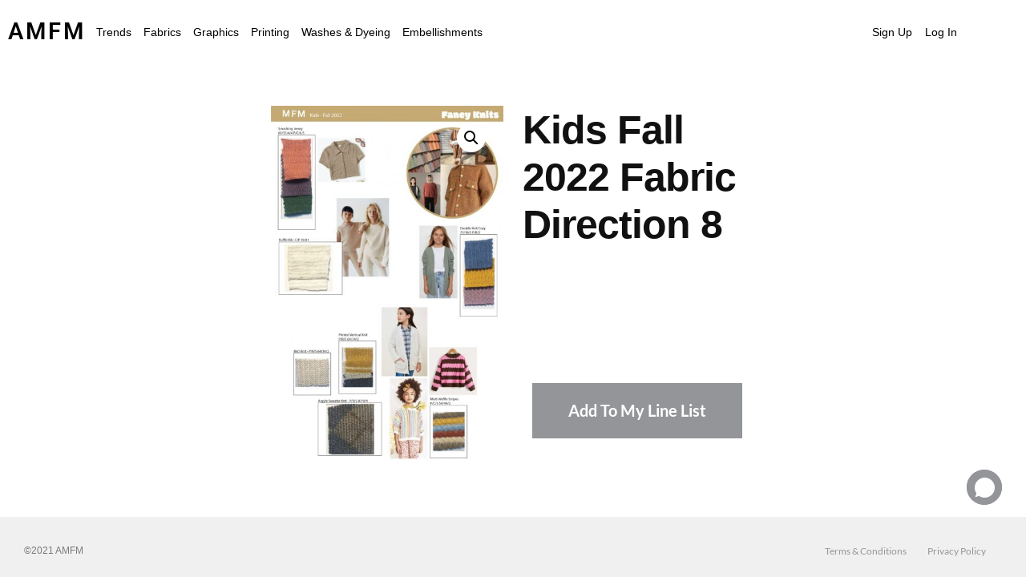

--- FILE ---
content_type: text/html; charset=UTF-8
request_url: https://amfmdesigns.com/product/kids-fall-2022-fabric-direction-8/
body_size: 150463
content:
<!DOCTYPE html>
<html lang="en-US">
<head>
	<meta charset="UTF-8" />
	<meta name="viewport" content="width=device-width, initial-scale=1" />
	<link rel="profile" href="http://gmpg.org/xfn/11" />
	<link rel="pingback" href="https://amfmdesigns.com/xmlrpc.php" />
	<title>Kids Fall 2022 Fabric Direction 8 &#8211; AMFM</title>
<meta name='robots' content='max-image-preview:large' />
<link rel="alternate" type="application/rss+xml" title="AMFM &raquo; Feed" href="https://amfmdesigns.com/feed/" />
<link rel="alternate" type="application/rss+xml" title="AMFM &raquo; Comments Feed" href="https://amfmdesigns.com/comments/feed/" />
<link rel="alternate" title="oEmbed (JSON)" type="application/json+oembed" href="https://amfmdesigns.com/wp-json/oembed/1.0/embed?url=https%3A%2F%2Famfmdesigns.com%2Fproduct%2Fkids-fall-2022-fabric-direction-8%2F" />
<link rel="alternate" title="oEmbed (XML)" type="text/xml+oembed" href="https://amfmdesigns.com/wp-json/oembed/1.0/embed?url=https%3A%2F%2Famfmdesigns.com%2Fproduct%2Fkids-fall-2022-fabric-direction-8%2F&#038;format=xml" />
<style id='wp-img-auto-sizes-contain-inline-css'>
img:is([sizes=auto i],[sizes^="auto," i]){contain-intrinsic-size:3000px 1500px}
/*# sourceURL=wp-img-auto-sizes-contain-inline-css */
</style>
<link rel='stylesheet' id='hfe-widgets-style-css' href='https://amfmdesigns.com/wp-content/plugins/header-footer-elementor/inc/widgets-css/frontend.css?x75397&amp;ver=2.8.1' media='all' />
<link rel='stylesheet' id='hfe-woo-product-grid-css' href='https://amfmdesigns.com/wp-content/plugins/header-footer-elementor/inc/widgets-css/woo-products.css?x75397&amp;ver=2.8.1' media='all' />
<style id='wp-emoji-styles-inline-css'>

	img.wp-smiley, img.emoji {
		display: inline !important;
		border: none !important;
		box-shadow: none !important;
		height: 1em !important;
		width: 1em !important;
		margin: 0 0.07em !important;
		vertical-align: -0.1em !important;
		background: none !important;
		padding: 0 !important;
	}
/*# sourceURL=wp-emoji-styles-inline-css */
</style>
<link rel='stylesheet' id='wp-block-library-css' href='https://amfmdesigns.com/wp-includes/css/dist/block-library/style.min.css?x75397&amp;ver=6.9' media='all' />
<style id='wp-block-library-theme-inline-css'>
.wp-block-audio :where(figcaption){color:#555;font-size:13px;text-align:center}.is-dark-theme .wp-block-audio :where(figcaption){color:#ffffffa6}.wp-block-audio{margin:0 0 1em}.wp-block-code{border:1px solid #ccc;border-radius:4px;font-family:Menlo,Consolas,monaco,monospace;padding:.8em 1em}.wp-block-embed :where(figcaption){color:#555;font-size:13px;text-align:center}.is-dark-theme .wp-block-embed :where(figcaption){color:#ffffffa6}.wp-block-embed{margin:0 0 1em}.blocks-gallery-caption{color:#555;font-size:13px;text-align:center}.is-dark-theme .blocks-gallery-caption{color:#ffffffa6}:root :where(.wp-block-image figcaption){color:#555;font-size:13px;text-align:center}.is-dark-theme :root :where(.wp-block-image figcaption){color:#ffffffa6}.wp-block-image{margin:0 0 1em}.wp-block-pullquote{border-bottom:4px solid;border-top:4px solid;color:currentColor;margin-bottom:1.75em}.wp-block-pullquote :where(cite),.wp-block-pullquote :where(footer),.wp-block-pullquote__citation{color:currentColor;font-size:.8125em;font-style:normal;text-transform:uppercase}.wp-block-quote{border-left:.25em solid;margin:0 0 1.75em;padding-left:1em}.wp-block-quote cite,.wp-block-quote footer{color:currentColor;font-size:.8125em;font-style:normal;position:relative}.wp-block-quote:where(.has-text-align-right){border-left:none;border-right:.25em solid;padding-left:0;padding-right:1em}.wp-block-quote:where(.has-text-align-center){border:none;padding-left:0}.wp-block-quote.is-large,.wp-block-quote.is-style-large,.wp-block-quote:where(.is-style-plain){border:none}.wp-block-search .wp-block-search__label{font-weight:700}.wp-block-search__button{border:1px solid #ccc;padding:.375em .625em}:where(.wp-block-group.has-background){padding:1.25em 2.375em}.wp-block-separator.has-css-opacity{opacity:.4}.wp-block-separator{border:none;border-bottom:2px solid;margin-left:auto;margin-right:auto}.wp-block-separator.has-alpha-channel-opacity{opacity:1}.wp-block-separator:not(.is-style-wide):not(.is-style-dots){width:100px}.wp-block-separator.has-background:not(.is-style-dots){border-bottom:none;height:1px}.wp-block-separator.has-background:not(.is-style-wide):not(.is-style-dots){height:2px}.wp-block-table{margin:0 0 1em}.wp-block-table td,.wp-block-table th{word-break:normal}.wp-block-table :where(figcaption){color:#555;font-size:13px;text-align:center}.is-dark-theme .wp-block-table :where(figcaption){color:#ffffffa6}.wp-block-video :where(figcaption){color:#555;font-size:13px;text-align:center}.is-dark-theme .wp-block-video :where(figcaption){color:#ffffffa6}.wp-block-video{margin:0 0 1em}:root :where(.wp-block-template-part.has-background){margin-bottom:0;margin-top:0;padding:1.25em 2.375em}
/*# sourceURL=/wp-includes/css/dist/block-library/theme.min.css */
</style>
<style id='classic-theme-styles-inline-css'>
/*! This file is auto-generated */
.wp-block-button__link{color:#fff;background-color:#32373c;border-radius:9999px;box-shadow:none;text-decoration:none;padding:calc(.667em + 2px) calc(1.333em + 2px);font-size:1.125em}.wp-block-file__button{background:#32373c;color:#fff;text-decoration:none}
/*# sourceURL=/wp-includes/css/classic-themes.min.css */
</style>
<link rel='stylesheet' id='yith-quick-view-css' href='https://amfmdesigns.com/wp-content/plugins/yith-woocommerce-quick-view-premium/assets/css/yith-quick-view.css?x75397&amp;ver=2.10.0' media='all' />
<style id='yith-quick-view-inline-css'>
.yith-quick-view-content.woocommerce div.summary .yith-wcqv-view-details{background: #ebe9eb;border-color:#ebe9eb;color: #515151;}
			.yith-quick-view-content.woocommerce div.summary .yith-wcqv-view-details:hover{background: #dad8da;border-color: #dad8da;color: #515151;}
			.yith-quick-view-close{ color:#bcbcbc}.yith-quick-view-close:hover{ color:rgba( 0, 0, 0, 0.9)}
			.yith-wcqv-button, .yith-wcqv-button.button{color:#ffffff;background:#222222;border-color:#222222;color:#ffffff;border-radius:22px!important}
			.products .product:hover .yith-wcqv-button, .products .product:hover .yith-wcqv-button .yith-wcqv-button.button{color:#ffffff;background:#ababab;border-color:#ababab;color:#ffffff;border-radius:22px!important}
			.products .product .yith-wcqv-button.inside-thumb, .yith-wcqv-button.inside-thumb span{color:#ffffff;background:#ababab;border-color:#ababab; border-radius:22px!important}
			.yith-quick-view-content.woocommerce div.summary h1,.yith-quick-view-content.woocommerce div.summary div[itemprop="description"],.yith-quick-view-content.woocommerce div.summary .product_meta,.yith-quick-view-content.woocommerce div.summary .price,.yith-quick-view-content.woocommerce div.summary .price ins {color: #222222;}
			.yith-quick-view-content.woocommerce div.summary .woocommerce-product-rating .star-rating,.yith-quick-view-content.woocommerce div.summary .woocommerce-product-rating .star-rating:before {color: #f7c104;}
			.yith-quick-view-content.woocommerce div.summary button.button.alt{background: #a46497;color: #ffffff;}
			.yith-quick-view-content.woocommerce div.summary button.button.alt:hover{background: #935386;color: #ffffff;}
			.yith-quick-view .yith-wcqv-main{background:#ffffff;}
			@media (max-width: 768px){ .yith-quick-view.yith-modal .yith-quick-view-content{ border-radius:22px !important; } }
		.yith-quick-view-content .bx-wrapper .bx-controls-direction a{opacity: 1!important;}.yith-quick-view .yith-quick-view-overlay{background: rgba( 0, 0, 0, 0.8);}.yith-quick-view.yith-modal .yith-wcqv-main{background:#ffffff;}
			@media (min-width: 481px){.yith-quick-view.yith-modal .yith-quick-view-content div.images{width:45% !important;}
			.yith-quick-view.yith-modal .yith-quick-view-overlay{background: rgba( 0, 0, 0, 0.8);}
			.yith-quick-view.yith-modal .yith-quick-view-content div.summary{width:calc(55% - 40px)!important;height:460px}
			.yith-quick-view.yith-modal .yith-quick-view-content div.images{max-height:500px}
			
/*# sourceURL=yith-quick-view-inline-css */
</style>
<style id='global-styles-inline-css'>
:root{--wp--preset--aspect-ratio--square: 1;--wp--preset--aspect-ratio--4-3: 4/3;--wp--preset--aspect-ratio--3-4: 3/4;--wp--preset--aspect-ratio--3-2: 3/2;--wp--preset--aspect-ratio--2-3: 2/3;--wp--preset--aspect-ratio--16-9: 16/9;--wp--preset--aspect-ratio--9-16: 9/16;--wp--preset--color--black: #000000;--wp--preset--color--cyan-bluish-gray: #abb8c3;--wp--preset--color--white: #FFF;--wp--preset--color--pale-pink: #f78da7;--wp--preset--color--vivid-red: #cf2e2e;--wp--preset--color--luminous-vivid-orange: #ff6900;--wp--preset--color--luminous-vivid-amber: #fcb900;--wp--preset--color--light-green-cyan: #7bdcb5;--wp--preset--color--vivid-green-cyan: #00d084;--wp--preset--color--pale-cyan-blue: #8ed1fc;--wp--preset--color--vivid-cyan-blue: #0693e3;--wp--preset--color--vivid-purple: #9b51e0;--wp--preset--color--primary: #0073a8;--wp--preset--color--secondary: #005075;--wp--preset--color--dark-gray: #111;--wp--preset--color--light-gray: #767676;--wp--preset--gradient--vivid-cyan-blue-to-vivid-purple: linear-gradient(135deg,rgb(6,147,227) 0%,rgb(155,81,224) 100%);--wp--preset--gradient--light-green-cyan-to-vivid-green-cyan: linear-gradient(135deg,rgb(122,220,180) 0%,rgb(0,208,130) 100%);--wp--preset--gradient--luminous-vivid-amber-to-luminous-vivid-orange: linear-gradient(135deg,rgb(252,185,0) 0%,rgb(255,105,0) 100%);--wp--preset--gradient--luminous-vivid-orange-to-vivid-red: linear-gradient(135deg,rgb(255,105,0) 0%,rgb(207,46,46) 100%);--wp--preset--gradient--very-light-gray-to-cyan-bluish-gray: linear-gradient(135deg,rgb(238,238,238) 0%,rgb(169,184,195) 100%);--wp--preset--gradient--cool-to-warm-spectrum: linear-gradient(135deg,rgb(74,234,220) 0%,rgb(151,120,209) 20%,rgb(207,42,186) 40%,rgb(238,44,130) 60%,rgb(251,105,98) 80%,rgb(254,248,76) 100%);--wp--preset--gradient--blush-light-purple: linear-gradient(135deg,rgb(255,206,236) 0%,rgb(152,150,240) 100%);--wp--preset--gradient--blush-bordeaux: linear-gradient(135deg,rgb(254,205,165) 0%,rgb(254,45,45) 50%,rgb(107,0,62) 100%);--wp--preset--gradient--luminous-dusk: linear-gradient(135deg,rgb(255,203,112) 0%,rgb(199,81,192) 50%,rgb(65,88,208) 100%);--wp--preset--gradient--pale-ocean: linear-gradient(135deg,rgb(255,245,203) 0%,rgb(182,227,212) 50%,rgb(51,167,181) 100%);--wp--preset--gradient--electric-grass: linear-gradient(135deg,rgb(202,248,128) 0%,rgb(113,206,126) 100%);--wp--preset--gradient--midnight: linear-gradient(135deg,rgb(2,3,129) 0%,rgb(40,116,252) 100%);--wp--preset--font-size--small: 19.5px;--wp--preset--font-size--medium: 20px;--wp--preset--font-size--large: 36.5px;--wp--preset--font-size--x-large: 42px;--wp--preset--font-size--normal: 22px;--wp--preset--font-size--huge: 49.5px;--wp--preset--spacing--20: 0.44rem;--wp--preset--spacing--30: 0.67rem;--wp--preset--spacing--40: 1rem;--wp--preset--spacing--50: 1.5rem;--wp--preset--spacing--60: 2.25rem;--wp--preset--spacing--70: 3.38rem;--wp--preset--spacing--80: 5.06rem;--wp--preset--shadow--natural: 6px 6px 9px rgba(0, 0, 0, 0.2);--wp--preset--shadow--deep: 12px 12px 50px rgba(0, 0, 0, 0.4);--wp--preset--shadow--sharp: 6px 6px 0px rgba(0, 0, 0, 0.2);--wp--preset--shadow--outlined: 6px 6px 0px -3px rgb(255, 255, 255), 6px 6px rgb(0, 0, 0);--wp--preset--shadow--crisp: 6px 6px 0px rgb(0, 0, 0);}:where(.is-layout-flex){gap: 0.5em;}:where(.is-layout-grid){gap: 0.5em;}body .is-layout-flex{display: flex;}.is-layout-flex{flex-wrap: wrap;align-items: center;}.is-layout-flex > :is(*, div){margin: 0;}body .is-layout-grid{display: grid;}.is-layout-grid > :is(*, div){margin: 0;}:where(.wp-block-columns.is-layout-flex){gap: 2em;}:where(.wp-block-columns.is-layout-grid){gap: 2em;}:where(.wp-block-post-template.is-layout-flex){gap: 1.25em;}:where(.wp-block-post-template.is-layout-grid){gap: 1.25em;}.has-black-color{color: var(--wp--preset--color--black) !important;}.has-cyan-bluish-gray-color{color: var(--wp--preset--color--cyan-bluish-gray) !important;}.has-white-color{color: var(--wp--preset--color--white) !important;}.has-pale-pink-color{color: var(--wp--preset--color--pale-pink) !important;}.has-vivid-red-color{color: var(--wp--preset--color--vivid-red) !important;}.has-luminous-vivid-orange-color{color: var(--wp--preset--color--luminous-vivid-orange) !important;}.has-luminous-vivid-amber-color{color: var(--wp--preset--color--luminous-vivid-amber) !important;}.has-light-green-cyan-color{color: var(--wp--preset--color--light-green-cyan) !important;}.has-vivid-green-cyan-color{color: var(--wp--preset--color--vivid-green-cyan) !important;}.has-pale-cyan-blue-color{color: var(--wp--preset--color--pale-cyan-blue) !important;}.has-vivid-cyan-blue-color{color: var(--wp--preset--color--vivid-cyan-blue) !important;}.has-vivid-purple-color{color: var(--wp--preset--color--vivid-purple) !important;}.has-black-background-color{background-color: var(--wp--preset--color--black) !important;}.has-cyan-bluish-gray-background-color{background-color: var(--wp--preset--color--cyan-bluish-gray) !important;}.has-white-background-color{background-color: var(--wp--preset--color--white) !important;}.has-pale-pink-background-color{background-color: var(--wp--preset--color--pale-pink) !important;}.has-vivid-red-background-color{background-color: var(--wp--preset--color--vivid-red) !important;}.has-luminous-vivid-orange-background-color{background-color: var(--wp--preset--color--luminous-vivid-orange) !important;}.has-luminous-vivid-amber-background-color{background-color: var(--wp--preset--color--luminous-vivid-amber) !important;}.has-light-green-cyan-background-color{background-color: var(--wp--preset--color--light-green-cyan) !important;}.has-vivid-green-cyan-background-color{background-color: var(--wp--preset--color--vivid-green-cyan) !important;}.has-pale-cyan-blue-background-color{background-color: var(--wp--preset--color--pale-cyan-blue) !important;}.has-vivid-cyan-blue-background-color{background-color: var(--wp--preset--color--vivid-cyan-blue) !important;}.has-vivid-purple-background-color{background-color: var(--wp--preset--color--vivid-purple) !important;}.has-black-border-color{border-color: var(--wp--preset--color--black) !important;}.has-cyan-bluish-gray-border-color{border-color: var(--wp--preset--color--cyan-bluish-gray) !important;}.has-white-border-color{border-color: var(--wp--preset--color--white) !important;}.has-pale-pink-border-color{border-color: var(--wp--preset--color--pale-pink) !important;}.has-vivid-red-border-color{border-color: var(--wp--preset--color--vivid-red) !important;}.has-luminous-vivid-orange-border-color{border-color: var(--wp--preset--color--luminous-vivid-orange) !important;}.has-luminous-vivid-amber-border-color{border-color: var(--wp--preset--color--luminous-vivid-amber) !important;}.has-light-green-cyan-border-color{border-color: var(--wp--preset--color--light-green-cyan) !important;}.has-vivid-green-cyan-border-color{border-color: var(--wp--preset--color--vivid-green-cyan) !important;}.has-pale-cyan-blue-border-color{border-color: var(--wp--preset--color--pale-cyan-blue) !important;}.has-vivid-cyan-blue-border-color{border-color: var(--wp--preset--color--vivid-cyan-blue) !important;}.has-vivid-purple-border-color{border-color: var(--wp--preset--color--vivid-purple) !important;}.has-vivid-cyan-blue-to-vivid-purple-gradient-background{background: var(--wp--preset--gradient--vivid-cyan-blue-to-vivid-purple) !important;}.has-light-green-cyan-to-vivid-green-cyan-gradient-background{background: var(--wp--preset--gradient--light-green-cyan-to-vivid-green-cyan) !important;}.has-luminous-vivid-amber-to-luminous-vivid-orange-gradient-background{background: var(--wp--preset--gradient--luminous-vivid-amber-to-luminous-vivid-orange) !important;}.has-luminous-vivid-orange-to-vivid-red-gradient-background{background: var(--wp--preset--gradient--luminous-vivid-orange-to-vivid-red) !important;}.has-very-light-gray-to-cyan-bluish-gray-gradient-background{background: var(--wp--preset--gradient--very-light-gray-to-cyan-bluish-gray) !important;}.has-cool-to-warm-spectrum-gradient-background{background: var(--wp--preset--gradient--cool-to-warm-spectrum) !important;}.has-blush-light-purple-gradient-background{background: var(--wp--preset--gradient--blush-light-purple) !important;}.has-blush-bordeaux-gradient-background{background: var(--wp--preset--gradient--blush-bordeaux) !important;}.has-luminous-dusk-gradient-background{background: var(--wp--preset--gradient--luminous-dusk) !important;}.has-pale-ocean-gradient-background{background: var(--wp--preset--gradient--pale-ocean) !important;}.has-electric-grass-gradient-background{background: var(--wp--preset--gradient--electric-grass) !important;}.has-midnight-gradient-background{background: var(--wp--preset--gradient--midnight) !important;}.has-small-font-size{font-size: var(--wp--preset--font-size--small) !important;}.has-medium-font-size{font-size: var(--wp--preset--font-size--medium) !important;}.has-large-font-size{font-size: var(--wp--preset--font-size--large) !important;}.has-x-large-font-size{font-size: var(--wp--preset--font-size--x-large) !important;}
:where(.wp-block-post-template.is-layout-flex){gap: 1.25em;}:where(.wp-block-post-template.is-layout-grid){gap: 1.25em;}
:where(.wp-block-term-template.is-layout-flex){gap: 1.25em;}:where(.wp-block-term-template.is-layout-grid){gap: 1.25em;}
:where(.wp-block-columns.is-layout-flex){gap: 2em;}:where(.wp-block-columns.is-layout-grid){gap: 2em;}
:root :where(.wp-block-pullquote){font-size: 1.5em;line-height: 1.6;}
/*# sourceURL=global-styles-inline-css */
</style>
<link rel='stylesheet' id='wpa-css-css' href='https://amfmdesigns.com/wp-content/plugins/honeypot/includes/css/wpa.css?x75397&amp;ver=2.3.04' media='all' />
<link rel='stylesheet' id='menu-image-css' href='https://amfmdesigns.com/wp-content/plugins/menu-image/includes/css/menu-image.css?x75397&amp;ver=3.13' media='all' />
<link rel='stylesheet' id='dashicons-css' href='https://amfmdesigns.com/wp-includes/css/dashicons.min.css?x75397&amp;ver=6.9' media='all' />
<style id='dashicons-inline-css'>
[data-font="Dashicons"]:before {font-family: 'Dashicons' !important;content: attr(data-icon) !important;speak: none !important;font-weight: normal !important;font-variant: normal !important;text-transform: none !important;line-height: 1 !important;font-style: normal !important;-webkit-font-smoothing: antialiased !important;-moz-osx-font-smoothing: grayscale !important;}
/*# sourceURL=dashicons-inline-css */
</style>
<link rel='stylesheet' id='wp-saio-css' href='https://amfmdesigns.com/wp-content/plugins/support-chat/assets/home/css/wp-saio.css?x75397&amp;ver=2.3.6' media='all' />
<link rel='stylesheet' id='to-top-css' href='https://amfmdesigns.com/wp-content/plugins/to-top/public/css/to-top-public.css?x75397&amp;ver=2.5.5' media='all' />
<link rel='stylesheet' id='photoswipe-css' href='https://amfmdesigns.com/wp-content/plugins/woocommerce/assets/css/photoswipe/photoswipe.min.css?x75397&amp;ver=10.4.3' media='all' />
<link rel='stylesheet' id='photoswipe-default-skin-css' href='https://amfmdesigns.com/wp-content/plugins/woocommerce/assets/css/photoswipe/default-skin/default-skin.min.css?x75397&amp;ver=10.4.3' media='all' />
<link rel='stylesheet' id='woocommerce-layout-css' href='https://amfmdesigns.com/wp-content/plugins/woocommerce/assets/css/woocommerce-layout.css?x75397&amp;ver=10.4.3' media='all' />
<link rel='stylesheet' id='woocommerce-smallscreen-css' href='https://amfmdesigns.com/wp-content/plugins/woocommerce/assets/css/woocommerce-smallscreen.css?x75397&amp;ver=10.4.3' media='only screen and (max-width: 768px)' />
<link rel='stylesheet' id='woocommerce-general-css' href='//amfmdesigns.com/wp-content/plugins/woocommerce/assets/css/twenty-nineteen.css?x75397&amp;ver=10.4.3' media='all' />
<style id='woocommerce-inline-inline-css'>
.woocommerce form .form-row .required { visibility: visible; }
/*# sourceURL=woocommerce-inline-inline-css */
</style>
<link rel='stylesheet' id='hfe-style-css' href='https://amfmdesigns.com/wp-content/plugins/header-footer-elementor/assets/css/header-footer-elementor.css?x75397&amp;ver=2.8.1' media='all' />
<link rel='stylesheet' id='elementor-icons-css' href='https://amfmdesigns.com/wp-content/plugins/elementor/assets/lib/eicons/css/elementor-icons.min.css?x75397&amp;ver=5.45.0' media='all' />
<style id='elementor-icons-inline-css'>

		.elementor-add-new-section .elementor-add-templately-promo-button{
            background-color: #5d4fff !important;
            background-image: url(https://amfmdesigns.com/wp-content/plugins/essential-addons-for-elementor-lite/assets/admin/images/templately/logo-icon.svg);
            background-repeat: no-repeat;
            background-position: center center;
            position: relative;
        }
        
		.elementor-add-new-section .elementor-add-templately-promo-button > i{
            height: 12px;
        }
        
        body .elementor-add-new-section .elementor-add-section-area-button {
            margin-left: 0;
        }

		.elementor-add-new-section .elementor-add-templately-promo-button{
            background-color: #5d4fff !important;
            background-image: url(https://amfmdesigns.com/wp-content/plugins/essential-addons-for-elementor-lite/assets/admin/images/templately/logo-icon.svg);
            background-repeat: no-repeat;
            background-position: center center;
            position: relative;
        }
        
		.elementor-add-new-section .elementor-add-templately-promo-button > i{
            height: 12px;
        }
        
        body .elementor-add-new-section .elementor-add-section-area-button {
            margin-left: 0;
        }

		.elementor-add-new-section .elementor-add-templately-promo-button{
            background-color: #5d4fff !important;
            background-image: url(https://amfmdesigns.com/wp-content/plugins/essential-addons-for-elementor-lite/assets/admin/images/templately/logo-icon.svg);
            background-repeat: no-repeat;
            background-position: center center;
            position: relative;
        }
        
		.elementor-add-new-section .elementor-add-templately-promo-button > i{
            height: 12px;
        }
        
        body .elementor-add-new-section .elementor-add-section-area-button {
            margin-left: 0;
        }
/*# sourceURL=elementor-icons-inline-css */
</style>
<link rel='stylesheet' id='elementor-frontend-css' href='https://amfmdesigns.com/wp-content/plugins/elementor/assets/css/frontend.min.css?x75397&amp;ver=3.34.1' media='all' />
<style id='elementor-frontend-inline-css'>
@-webkit-keyframes ha_fadeIn{0%{opacity:0}to{opacity:1}}@keyframes ha_fadeIn{0%{opacity:0}to{opacity:1}}@-webkit-keyframes ha_zoomIn{0%{opacity:0;-webkit-transform:scale3d(.3,.3,.3);transform:scale3d(.3,.3,.3)}50%{opacity:1}}@keyframes ha_zoomIn{0%{opacity:0;-webkit-transform:scale3d(.3,.3,.3);transform:scale3d(.3,.3,.3)}50%{opacity:1}}@-webkit-keyframes ha_rollIn{0%{opacity:0;-webkit-transform:translate3d(-100%,0,0) rotate3d(0,0,1,-120deg);transform:translate3d(-100%,0,0) rotate3d(0,0,1,-120deg)}to{opacity:1}}@keyframes ha_rollIn{0%{opacity:0;-webkit-transform:translate3d(-100%,0,0) rotate3d(0,0,1,-120deg);transform:translate3d(-100%,0,0) rotate3d(0,0,1,-120deg)}to{opacity:1}}@-webkit-keyframes ha_bounce{0%,20%,53%,to{-webkit-animation-timing-function:cubic-bezier(.215,.61,.355,1);animation-timing-function:cubic-bezier(.215,.61,.355,1)}40%,43%{-webkit-transform:translate3d(0,-30px,0) scaleY(1.1);transform:translate3d(0,-30px,0) scaleY(1.1);-webkit-animation-timing-function:cubic-bezier(.755,.05,.855,.06);animation-timing-function:cubic-bezier(.755,.05,.855,.06)}70%{-webkit-transform:translate3d(0,-15px,0) scaleY(1.05);transform:translate3d(0,-15px,0) scaleY(1.05);-webkit-animation-timing-function:cubic-bezier(.755,.05,.855,.06);animation-timing-function:cubic-bezier(.755,.05,.855,.06)}80%{-webkit-transition-timing-function:cubic-bezier(.215,.61,.355,1);transition-timing-function:cubic-bezier(.215,.61,.355,1);-webkit-transform:translate3d(0,0,0) scaleY(.95);transform:translate3d(0,0,0) scaleY(.95)}90%{-webkit-transform:translate3d(0,-4px,0) scaleY(1.02);transform:translate3d(0,-4px,0) scaleY(1.02)}}@keyframes ha_bounce{0%,20%,53%,to{-webkit-animation-timing-function:cubic-bezier(.215,.61,.355,1);animation-timing-function:cubic-bezier(.215,.61,.355,1)}40%,43%{-webkit-transform:translate3d(0,-30px,0) scaleY(1.1);transform:translate3d(0,-30px,0) scaleY(1.1);-webkit-animation-timing-function:cubic-bezier(.755,.05,.855,.06);animation-timing-function:cubic-bezier(.755,.05,.855,.06)}70%{-webkit-transform:translate3d(0,-15px,0) scaleY(1.05);transform:translate3d(0,-15px,0) scaleY(1.05);-webkit-animation-timing-function:cubic-bezier(.755,.05,.855,.06);animation-timing-function:cubic-bezier(.755,.05,.855,.06)}80%{-webkit-transition-timing-function:cubic-bezier(.215,.61,.355,1);transition-timing-function:cubic-bezier(.215,.61,.355,1);-webkit-transform:translate3d(0,0,0) scaleY(.95);transform:translate3d(0,0,0) scaleY(.95)}90%{-webkit-transform:translate3d(0,-4px,0) scaleY(1.02);transform:translate3d(0,-4px,0) scaleY(1.02)}}@-webkit-keyframes ha_bounceIn{0%,20%,40%,60%,80%,to{-webkit-animation-timing-function:cubic-bezier(.215,.61,.355,1);animation-timing-function:cubic-bezier(.215,.61,.355,1)}0%{opacity:0;-webkit-transform:scale3d(.3,.3,.3);transform:scale3d(.3,.3,.3)}20%{-webkit-transform:scale3d(1.1,1.1,1.1);transform:scale3d(1.1,1.1,1.1)}40%{-webkit-transform:scale3d(.9,.9,.9);transform:scale3d(.9,.9,.9)}60%{opacity:1;-webkit-transform:scale3d(1.03,1.03,1.03);transform:scale3d(1.03,1.03,1.03)}80%{-webkit-transform:scale3d(.97,.97,.97);transform:scale3d(.97,.97,.97)}to{opacity:1}}@keyframes ha_bounceIn{0%,20%,40%,60%,80%,to{-webkit-animation-timing-function:cubic-bezier(.215,.61,.355,1);animation-timing-function:cubic-bezier(.215,.61,.355,1)}0%{opacity:0;-webkit-transform:scale3d(.3,.3,.3);transform:scale3d(.3,.3,.3)}20%{-webkit-transform:scale3d(1.1,1.1,1.1);transform:scale3d(1.1,1.1,1.1)}40%{-webkit-transform:scale3d(.9,.9,.9);transform:scale3d(.9,.9,.9)}60%{opacity:1;-webkit-transform:scale3d(1.03,1.03,1.03);transform:scale3d(1.03,1.03,1.03)}80%{-webkit-transform:scale3d(.97,.97,.97);transform:scale3d(.97,.97,.97)}to{opacity:1}}@-webkit-keyframes ha_flipInX{0%{opacity:0;-webkit-transform:perspective(400px) rotate3d(1,0,0,90deg);transform:perspective(400px) rotate3d(1,0,0,90deg);-webkit-animation-timing-function:ease-in;animation-timing-function:ease-in}40%{-webkit-transform:perspective(400px) rotate3d(1,0,0,-20deg);transform:perspective(400px) rotate3d(1,0,0,-20deg);-webkit-animation-timing-function:ease-in;animation-timing-function:ease-in}60%{opacity:1;-webkit-transform:perspective(400px) rotate3d(1,0,0,10deg);transform:perspective(400px) rotate3d(1,0,0,10deg)}80%{-webkit-transform:perspective(400px) rotate3d(1,0,0,-5deg);transform:perspective(400px) rotate3d(1,0,0,-5deg)}}@keyframes ha_flipInX{0%{opacity:0;-webkit-transform:perspective(400px) rotate3d(1,0,0,90deg);transform:perspective(400px) rotate3d(1,0,0,90deg);-webkit-animation-timing-function:ease-in;animation-timing-function:ease-in}40%{-webkit-transform:perspective(400px) rotate3d(1,0,0,-20deg);transform:perspective(400px) rotate3d(1,0,0,-20deg);-webkit-animation-timing-function:ease-in;animation-timing-function:ease-in}60%{opacity:1;-webkit-transform:perspective(400px) rotate3d(1,0,0,10deg);transform:perspective(400px) rotate3d(1,0,0,10deg)}80%{-webkit-transform:perspective(400px) rotate3d(1,0,0,-5deg);transform:perspective(400px) rotate3d(1,0,0,-5deg)}}@-webkit-keyframes ha_flipInY{0%{opacity:0;-webkit-transform:perspective(400px) rotate3d(0,1,0,90deg);transform:perspective(400px) rotate3d(0,1,0,90deg);-webkit-animation-timing-function:ease-in;animation-timing-function:ease-in}40%{-webkit-transform:perspective(400px) rotate3d(0,1,0,-20deg);transform:perspective(400px) rotate3d(0,1,0,-20deg);-webkit-animation-timing-function:ease-in;animation-timing-function:ease-in}60%{opacity:1;-webkit-transform:perspective(400px) rotate3d(0,1,0,10deg);transform:perspective(400px) rotate3d(0,1,0,10deg)}80%{-webkit-transform:perspective(400px) rotate3d(0,1,0,-5deg);transform:perspective(400px) rotate3d(0,1,0,-5deg)}}@keyframes ha_flipInY{0%{opacity:0;-webkit-transform:perspective(400px) rotate3d(0,1,0,90deg);transform:perspective(400px) rotate3d(0,1,0,90deg);-webkit-animation-timing-function:ease-in;animation-timing-function:ease-in}40%{-webkit-transform:perspective(400px) rotate3d(0,1,0,-20deg);transform:perspective(400px) rotate3d(0,1,0,-20deg);-webkit-animation-timing-function:ease-in;animation-timing-function:ease-in}60%{opacity:1;-webkit-transform:perspective(400px) rotate3d(0,1,0,10deg);transform:perspective(400px) rotate3d(0,1,0,10deg)}80%{-webkit-transform:perspective(400px) rotate3d(0,1,0,-5deg);transform:perspective(400px) rotate3d(0,1,0,-5deg)}}@-webkit-keyframes ha_swing{20%{-webkit-transform:rotate3d(0,0,1,15deg);transform:rotate3d(0,0,1,15deg)}40%{-webkit-transform:rotate3d(0,0,1,-10deg);transform:rotate3d(0,0,1,-10deg)}60%{-webkit-transform:rotate3d(0,0,1,5deg);transform:rotate3d(0,0,1,5deg)}80%{-webkit-transform:rotate3d(0,0,1,-5deg);transform:rotate3d(0,0,1,-5deg)}}@keyframes ha_swing{20%{-webkit-transform:rotate3d(0,0,1,15deg);transform:rotate3d(0,0,1,15deg)}40%{-webkit-transform:rotate3d(0,0,1,-10deg);transform:rotate3d(0,0,1,-10deg)}60%{-webkit-transform:rotate3d(0,0,1,5deg);transform:rotate3d(0,0,1,5deg)}80%{-webkit-transform:rotate3d(0,0,1,-5deg);transform:rotate3d(0,0,1,-5deg)}}@-webkit-keyframes ha_slideInDown{0%{visibility:visible;-webkit-transform:translate3d(0,-100%,0);transform:translate3d(0,-100%,0)}}@keyframes ha_slideInDown{0%{visibility:visible;-webkit-transform:translate3d(0,-100%,0);transform:translate3d(0,-100%,0)}}@-webkit-keyframes ha_slideInUp{0%{visibility:visible;-webkit-transform:translate3d(0,100%,0);transform:translate3d(0,100%,0)}}@keyframes ha_slideInUp{0%{visibility:visible;-webkit-transform:translate3d(0,100%,0);transform:translate3d(0,100%,0)}}@-webkit-keyframes ha_slideInLeft{0%{visibility:visible;-webkit-transform:translate3d(-100%,0,0);transform:translate3d(-100%,0,0)}}@keyframes ha_slideInLeft{0%{visibility:visible;-webkit-transform:translate3d(-100%,0,0);transform:translate3d(-100%,0,0)}}@-webkit-keyframes ha_slideInRight{0%{visibility:visible;-webkit-transform:translate3d(100%,0,0);transform:translate3d(100%,0,0)}}@keyframes ha_slideInRight{0%{visibility:visible;-webkit-transform:translate3d(100%,0,0);transform:translate3d(100%,0,0)}}.ha_fadeIn{-webkit-animation-name:ha_fadeIn;animation-name:ha_fadeIn}.ha_zoomIn{-webkit-animation-name:ha_zoomIn;animation-name:ha_zoomIn}.ha_rollIn{-webkit-animation-name:ha_rollIn;animation-name:ha_rollIn}.ha_bounce{-webkit-transform-origin:center bottom;-ms-transform-origin:center bottom;transform-origin:center bottom;-webkit-animation-name:ha_bounce;animation-name:ha_bounce}.ha_bounceIn{-webkit-animation-name:ha_bounceIn;animation-name:ha_bounceIn;-webkit-animation-duration:.75s;-webkit-animation-duration:calc(var(--animate-duration)*.75);animation-duration:.75s;animation-duration:calc(var(--animate-duration)*.75)}.ha_flipInX,.ha_flipInY{-webkit-animation-name:ha_flipInX;animation-name:ha_flipInX;-webkit-backface-visibility:visible!important;backface-visibility:visible!important}.ha_flipInY{-webkit-animation-name:ha_flipInY;animation-name:ha_flipInY}.ha_swing{-webkit-transform-origin:top center;-ms-transform-origin:top center;transform-origin:top center;-webkit-animation-name:ha_swing;animation-name:ha_swing}.ha_slideInDown{-webkit-animation-name:ha_slideInDown;animation-name:ha_slideInDown}.ha_slideInUp{-webkit-animation-name:ha_slideInUp;animation-name:ha_slideInUp}.ha_slideInLeft{-webkit-animation-name:ha_slideInLeft;animation-name:ha_slideInLeft}.ha_slideInRight{-webkit-animation-name:ha_slideInRight;animation-name:ha_slideInRight}.ha-css-transform-yes{-webkit-transition-duration:var(--ha-tfx-transition-duration, .2s);transition-duration:var(--ha-tfx-transition-duration, .2s);-webkit-transition-property:-webkit-transform;transition-property:transform;transition-property:transform,-webkit-transform;-webkit-transform:translate(var(--ha-tfx-translate-x, 0),var(--ha-tfx-translate-y, 0)) scale(var(--ha-tfx-scale-x, 1),var(--ha-tfx-scale-y, 1)) skew(var(--ha-tfx-skew-x, 0),var(--ha-tfx-skew-y, 0)) rotateX(var(--ha-tfx-rotate-x, 0)) rotateY(var(--ha-tfx-rotate-y, 0)) rotateZ(var(--ha-tfx-rotate-z, 0));transform:translate(var(--ha-tfx-translate-x, 0),var(--ha-tfx-translate-y, 0)) scale(var(--ha-tfx-scale-x, 1),var(--ha-tfx-scale-y, 1)) skew(var(--ha-tfx-skew-x, 0),var(--ha-tfx-skew-y, 0)) rotateX(var(--ha-tfx-rotate-x, 0)) rotateY(var(--ha-tfx-rotate-y, 0)) rotateZ(var(--ha-tfx-rotate-z, 0))}.ha-css-transform-yes:hover{-webkit-transform:translate(var(--ha-tfx-translate-x-hover, var(--ha-tfx-translate-x, 0)),var(--ha-tfx-translate-y-hover, var(--ha-tfx-translate-y, 0))) scale(var(--ha-tfx-scale-x-hover, var(--ha-tfx-scale-x, 1)),var(--ha-tfx-scale-y-hover, var(--ha-tfx-scale-y, 1))) skew(var(--ha-tfx-skew-x-hover, var(--ha-tfx-skew-x, 0)),var(--ha-tfx-skew-y-hover, var(--ha-tfx-skew-y, 0))) rotateX(var(--ha-tfx-rotate-x-hover, var(--ha-tfx-rotate-x, 0))) rotateY(var(--ha-tfx-rotate-y-hover, var(--ha-tfx-rotate-y, 0))) rotateZ(var(--ha-tfx-rotate-z-hover, var(--ha-tfx-rotate-z, 0)));transform:translate(var(--ha-tfx-translate-x-hover, var(--ha-tfx-translate-x, 0)),var(--ha-tfx-translate-y-hover, var(--ha-tfx-translate-y, 0))) scale(var(--ha-tfx-scale-x-hover, var(--ha-tfx-scale-x, 1)),var(--ha-tfx-scale-y-hover, var(--ha-tfx-scale-y, 1))) skew(var(--ha-tfx-skew-x-hover, var(--ha-tfx-skew-x, 0)),var(--ha-tfx-skew-y-hover, var(--ha-tfx-skew-y, 0))) rotateX(var(--ha-tfx-rotate-x-hover, var(--ha-tfx-rotate-x, 0))) rotateY(var(--ha-tfx-rotate-y-hover, var(--ha-tfx-rotate-y, 0))) rotateZ(var(--ha-tfx-rotate-z-hover, var(--ha-tfx-rotate-z, 0)))}.happy-addon>.elementor-widget-container{word-wrap:break-word;overflow-wrap:break-word}.happy-addon>.elementor-widget-container,.happy-addon>.elementor-widget-container *{-webkit-box-sizing:border-box;box-sizing:border-box}.happy-addon:not(:has(.elementor-widget-container)),.happy-addon:not(:has(.elementor-widget-container)) *{-webkit-box-sizing:border-box;box-sizing:border-box;word-wrap:break-word;overflow-wrap:break-word}.happy-addon p:empty{display:none}.happy-addon .elementor-inline-editing{min-height:auto!important}.happy-addon-pro img{max-width:100%;height:auto;-o-object-fit:cover;object-fit:cover}.ha-screen-reader-text{position:absolute;overflow:hidden;clip:rect(1px,1px,1px,1px);margin:-1px;padding:0;width:1px;height:1px;border:0;word-wrap:normal!important;-webkit-clip-path:inset(50%);clip-path:inset(50%)}.ha-has-bg-overlay>.elementor-widget-container{position:relative;z-index:1}.ha-has-bg-overlay>.elementor-widget-container:before{position:absolute;top:0;left:0;z-index:-1;width:100%;height:100%;content:""}.ha-has-bg-overlay:not(:has(.elementor-widget-container)){position:relative;z-index:1}.ha-has-bg-overlay:not(:has(.elementor-widget-container)):before{position:absolute;top:0;left:0;z-index:-1;width:100%;height:100%;content:""}.ha-popup--is-enabled .ha-js-popup,.ha-popup--is-enabled .ha-js-popup img{cursor:-webkit-zoom-in!important;cursor:zoom-in!important}.mfp-wrap .mfp-arrow,.mfp-wrap .mfp-close{background-color:transparent}.mfp-wrap .mfp-arrow:focus,.mfp-wrap .mfp-close:focus{outline-width:thin}.ha-advanced-tooltip-enable{position:relative;cursor:pointer;--ha-tooltip-arrow-color:black;--ha-tooltip-arrow-distance:0}.ha-advanced-tooltip-enable .ha-advanced-tooltip-content{position:absolute;z-index:999;display:none;padding:5px 0;width:120px;height:auto;border-radius:6px;background-color:#000;color:#fff;text-align:center;opacity:0}.ha-advanced-tooltip-enable .ha-advanced-tooltip-content::after{position:absolute;border-width:5px;border-style:solid;content:""}.ha-advanced-tooltip-enable .ha-advanced-tooltip-content.no-arrow::after{visibility:hidden}.ha-advanced-tooltip-enable .ha-advanced-tooltip-content.show{display:inline-block;opacity:1}.ha-advanced-tooltip-enable.ha-advanced-tooltip-top .ha-advanced-tooltip-content,body[data-elementor-device-mode=tablet] .ha-advanced-tooltip-enable.ha-advanced-tooltip-tablet-top .ha-advanced-tooltip-content{top:unset;right:0;bottom:calc(101% + var(--ha-tooltip-arrow-distance));left:0;margin:0 auto}.ha-advanced-tooltip-enable.ha-advanced-tooltip-top .ha-advanced-tooltip-content::after,body[data-elementor-device-mode=tablet] .ha-advanced-tooltip-enable.ha-advanced-tooltip-tablet-top .ha-advanced-tooltip-content::after{top:100%;right:unset;bottom:unset;left:50%;border-color:var(--ha-tooltip-arrow-color) transparent transparent transparent;-webkit-transform:translateX(-50%);-ms-transform:translateX(-50%);transform:translateX(-50%)}.ha-advanced-tooltip-enable.ha-advanced-tooltip-bottom .ha-advanced-tooltip-content,body[data-elementor-device-mode=tablet] .ha-advanced-tooltip-enable.ha-advanced-tooltip-tablet-bottom .ha-advanced-tooltip-content{top:calc(101% + var(--ha-tooltip-arrow-distance));right:0;bottom:unset;left:0;margin:0 auto}.ha-advanced-tooltip-enable.ha-advanced-tooltip-bottom .ha-advanced-tooltip-content::after,body[data-elementor-device-mode=tablet] .ha-advanced-tooltip-enable.ha-advanced-tooltip-tablet-bottom .ha-advanced-tooltip-content::after{top:unset;right:unset;bottom:100%;left:50%;border-color:transparent transparent var(--ha-tooltip-arrow-color) transparent;-webkit-transform:translateX(-50%);-ms-transform:translateX(-50%);transform:translateX(-50%)}.ha-advanced-tooltip-enable.ha-advanced-tooltip-left .ha-advanced-tooltip-content,body[data-elementor-device-mode=tablet] .ha-advanced-tooltip-enable.ha-advanced-tooltip-tablet-left .ha-advanced-tooltip-content{top:50%;right:calc(101% + var(--ha-tooltip-arrow-distance));bottom:unset;left:unset;-webkit-transform:translateY(-50%);-ms-transform:translateY(-50%);transform:translateY(-50%)}.ha-advanced-tooltip-enable.ha-advanced-tooltip-left .ha-advanced-tooltip-content::after,body[data-elementor-device-mode=tablet] .ha-advanced-tooltip-enable.ha-advanced-tooltip-tablet-left .ha-advanced-tooltip-content::after{top:50%;right:unset;bottom:unset;left:100%;border-color:transparent transparent transparent var(--ha-tooltip-arrow-color);-webkit-transform:translateY(-50%);-ms-transform:translateY(-50%);transform:translateY(-50%)}.ha-advanced-tooltip-enable.ha-advanced-tooltip-right .ha-advanced-tooltip-content,body[data-elementor-device-mode=tablet] .ha-advanced-tooltip-enable.ha-advanced-tooltip-tablet-right .ha-advanced-tooltip-content{top:50%;right:unset;bottom:unset;left:calc(101% + var(--ha-tooltip-arrow-distance));-webkit-transform:translateY(-50%);-ms-transform:translateY(-50%);transform:translateY(-50%)}.ha-advanced-tooltip-enable.ha-advanced-tooltip-right .ha-advanced-tooltip-content::after,body[data-elementor-device-mode=tablet] .ha-advanced-tooltip-enable.ha-advanced-tooltip-tablet-right .ha-advanced-tooltip-content::after{top:50%;right:100%;bottom:unset;left:unset;border-color:transparent var(--ha-tooltip-arrow-color) transparent transparent;-webkit-transform:translateY(-50%);-ms-transform:translateY(-50%);transform:translateY(-50%)}body[data-elementor-device-mode=mobile] .ha-advanced-tooltip-enable.ha-advanced-tooltip-mobile-top .ha-advanced-tooltip-content{top:unset;right:0;bottom:calc(101% + var(--ha-tooltip-arrow-distance));left:0;margin:0 auto}body[data-elementor-device-mode=mobile] .ha-advanced-tooltip-enable.ha-advanced-tooltip-mobile-top .ha-advanced-tooltip-content::after{top:100%;right:unset;bottom:unset;left:50%;border-color:var(--ha-tooltip-arrow-color) transparent transparent transparent;-webkit-transform:translateX(-50%);-ms-transform:translateX(-50%);transform:translateX(-50%)}body[data-elementor-device-mode=mobile] .ha-advanced-tooltip-enable.ha-advanced-tooltip-mobile-bottom .ha-advanced-tooltip-content{top:calc(101% + var(--ha-tooltip-arrow-distance));right:0;bottom:unset;left:0;margin:0 auto}body[data-elementor-device-mode=mobile] .ha-advanced-tooltip-enable.ha-advanced-tooltip-mobile-bottom .ha-advanced-tooltip-content::after{top:unset;right:unset;bottom:100%;left:50%;border-color:transparent transparent var(--ha-tooltip-arrow-color) transparent;-webkit-transform:translateX(-50%);-ms-transform:translateX(-50%);transform:translateX(-50%)}body[data-elementor-device-mode=mobile] .ha-advanced-tooltip-enable.ha-advanced-tooltip-mobile-left .ha-advanced-tooltip-content{top:50%;right:calc(101% + var(--ha-tooltip-arrow-distance));bottom:unset;left:unset;-webkit-transform:translateY(-50%);-ms-transform:translateY(-50%);transform:translateY(-50%)}body[data-elementor-device-mode=mobile] .ha-advanced-tooltip-enable.ha-advanced-tooltip-mobile-left .ha-advanced-tooltip-content::after{top:50%;right:unset;bottom:unset;left:100%;border-color:transparent transparent transparent var(--ha-tooltip-arrow-color);-webkit-transform:translateY(-50%);-ms-transform:translateY(-50%);transform:translateY(-50%)}body[data-elementor-device-mode=mobile] .ha-advanced-tooltip-enable.ha-advanced-tooltip-mobile-right .ha-advanced-tooltip-content{top:50%;right:unset;bottom:unset;left:calc(101% + var(--ha-tooltip-arrow-distance));-webkit-transform:translateY(-50%);-ms-transform:translateY(-50%);transform:translateY(-50%)}body[data-elementor-device-mode=mobile] .ha-advanced-tooltip-enable.ha-advanced-tooltip-mobile-right .ha-advanced-tooltip-content::after{top:50%;right:100%;bottom:unset;left:unset;border-color:transparent var(--ha-tooltip-arrow-color) transparent transparent;-webkit-transform:translateY(-50%);-ms-transform:translateY(-50%);transform:translateY(-50%)}body.elementor-editor-active .happy-addon.ha-gravityforms .gform_wrapper{display:block!important}.ha-scroll-to-top-wrap.ha-scroll-to-top-hide{display:none}.ha-scroll-to-top-wrap.edit-mode,.ha-scroll-to-top-wrap.single-page-off{display:none!important}.ha-scroll-to-top-button{position:fixed;right:15px;bottom:15px;z-index:9999;display:-webkit-box;display:-webkit-flex;display:-ms-flexbox;display:flex;-webkit-box-align:center;-webkit-align-items:center;align-items:center;-ms-flex-align:center;-webkit-box-pack:center;-ms-flex-pack:center;-webkit-justify-content:center;justify-content:center;width:50px;height:50px;border-radius:50px;background-color:#5636d1;color:#fff;text-align:center;opacity:1;cursor:pointer;-webkit-transition:all .3s;transition:all .3s}.ha-scroll-to-top-button i{color:#fff;font-size:16px}.ha-scroll-to-top-button:hover{background-color:#e2498a}
/*# sourceURL=elementor-frontend-inline-css */
</style>
<link rel='stylesheet' id='elementor-post-5-css' href='https://amfmdesigns.com/wp-content/uploads/elementor/css/post-5.css?x75397&amp;ver=1768612829' media='all' />
<link rel='stylesheet' id='font-awesome-5-all-css' href='https://amfmdesigns.com/wp-content/plugins/elementor/assets/lib/font-awesome/css/all.min.css?x75397&amp;ver=3.34.1' media='all' />
<link rel='stylesheet' id='font-awesome-4-shim-css' href='https://amfmdesigns.com/wp-content/plugins/elementor/assets/lib/font-awesome/css/v4-shims.min.css?x75397&amp;ver=3.34.1' media='all' />
<link rel='stylesheet' id='eael-general-css' href='https://amfmdesigns.com/wp-content/plugins/essential-addons-for-elementor-lite/assets/front-end/css/view/general.min.css?x75397&amp;ver=6.5.7' media='all' />
<link rel='stylesheet' id='eael-12-css' href='https://amfmdesigns.com/wp-content/uploads/essential-addons-elementor/eael-12.css?x75397&amp;ver=1634295813' media='all' />
<link rel='stylesheet' id='elementor-post-12-css' href='https://amfmdesigns.com/wp-content/uploads/elementor/css/post-12.css?x75397&amp;ver=1768612829' media='all' />
<link rel='stylesheet' id='happy-icons-css' href='https://amfmdesigns.com/wp-content/plugins/happy-elementor-addons/assets/fonts/style.min.css?x75397&amp;ver=3.20.6' media='all' />
<link rel='stylesheet' id='font-awesome-css' href='https://amfmdesigns.com/wp-content/plugins/elementor/assets/lib/font-awesome/css/font-awesome.min.css?x75397&amp;ver=4.7.0' media='all' />
<style id='font-awesome-inline-css'>
[data-font="FontAwesome"]:before {font-family: 'FontAwesome' !important;content: attr(data-icon) !important;speak: none !important;font-weight: normal !important;font-variant: normal !important;text-transform: none !important;line-height: 1 !important;font-style: normal !important;-webkit-font-smoothing: antialiased !important;-moz-osx-font-smoothing: grayscale !important;}
/*# sourceURL=font-awesome-inline-css */
</style>
<link rel='stylesheet' id='elementor-post-16-css' href='https://amfmdesigns.com/wp-content/uploads/elementor/css/post-16.css?x75397&amp;ver=1768612829' media='all' />
<link rel='stylesheet' id='twentynineteen-style-css' href='https://amfmdesigns.com/wp-content/themes/twentynineteen/style.css?x75397&amp;ver=3.2' media='all' />
<link rel='stylesheet' id='twentynineteen-print-style-css' href='https://amfmdesigns.com/wp-content/themes/twentynineteen/print.css?x75397&amp;ver=3.2' media='print' />
<link rel='stylesheet' id='wp-members-css' href='https://amfmdesigns.com/wp-content/plugins/wp-members/assets/css/forms/generic-no-float.min.css?x75397&amp;ver=3.5.5.1' media='all' />
<link rel='stylesheet' id='yith_wapo_front-css' href='https://amfmdesigns.com/wp-content/plugins/yith-woocommerce-product-add-ons/assets/css/front.css?x75397&amp;ver=4.26.0' media='all' />
<style id='yith_wapo_front-inline-css'>
:root{--yith-wapo-required-option-color:#AF2323;--yith-wapo-checkbox-style:50%;--yith-wapo-color-swatch-style:2px;--yith-wapo-label-font-size:16px;--yith-wapo-description-font-size:12px;--yith-wapo-color-swatch-size:80px;--yith-wapo-block-padding:0px 0px 0px 0px ;--yith-wapo-block-background-color:#ffffff;--yith-wapo-accent-color-color:#03bfac;--yith-wapo-form-border-color-color:#7a7a7a;--yith-wapo-price-box-colors-text:#474747;--yith-wapo-price-box-colors-background:#ffffff;--yith-wapo-uploads-file-colors-background:#f3f3f3;--yith-wapo-uploads-file-colors-border:#c4c4c4;--yith-wapo-tooltip-colors-background:rgb(9,10,10);--yith-wapo-tooltip-colors-text:#ffffff;}
/*# sourceURL=yith_wapo_front-inline-css */
</style>
<link rel='stylesheet' id='yith-plugin-fw-icon-font-css' href='https://amfmdesigns.com/wp-content/plugins/yith-woocommerce-request-a-quote-premium/plugin-fw/assets/css/yith-icon.css?x75397&amp;ver=4.7.8' media='all' />
<link rel='stylesheet' id='yith_ywraq_frontend-css' href='https://amfmdesigns.com/wp-content/plugins/yith-woocommerce-request-a-quote-premium/assets/css/ywraq-frontend.css?x75397&amp;ver=4.39.0' media='all' />
<style id='yith_ywraq_frontend-inline-css'>
:root {
		--ywraq_layout_button_bg_color: rgb(147,149,152);
		--ywraq_layout_button_bg_color_hover: rgb(147,149,152);
		--ywraq_layout_button_border_color: rgb(147,149,152);
		--ywraq_layout_button_border_color_hover: rgb(147,149,152);
		--ywraq_layout_button_color: #ffffff;
		--ywraq_layout_button_color_hover: #ffffff;
		
		--ywraq_checkout_button_bg_color: rgb(142,142,142);
		--ywraq_checkout_button_bg_color_hover: rgb(198,198,198);
		--ywraq_checkout_button_border_color: rgb(142,142,142);
		--ywraq_checkout_button_border_color_hover: rgb(198,198,198);
		--ywraq_checkout_button_color: #ffffff;
		--ywraq_checkout_button_color_hover: #ffffff;
		
		--ywraq_accept_button_bg_color: #0066b4;
		--ywraq_accept_button_bg_color_hover: #044a80;
		--ywraq_accept_button_border_color: #0066b4;
		--ywraq_accept_button_border_color_hover: #044a80;
		--ywraq_accept_button_color: #ffffff;
		--ywraq_accept_button_color_hover: #ffffff;
		
		--ywraq_reject_button_bg_color: transparent;
		--ywraq_reject_button_bg_color_hover: #CC2B2B;
		--ywraq_reject_button_border_color: #CC2B2B;
		--ywraq_reject_button_border_color_hover: #CC2B2B;
		--ywraq_reject_button_color: #CC2B2B;
		--ywraq_reject_button_color_hover: #ffffff;
		}		
.woocommerce.single-product button.single_add_to_cart_button.button {margin-right: 5px;}
	.woocommerce.single-product .product .yith-ywraq-add-to-quote {display: inline-block; vertical-align: middle;margin-top: 5px;}
	
.cart button.single_add_to_cart_button, .cart a.single_add_to_cart_button{
	                 display:none!important;
	                }
/*# sourceURL=yith_ywraq_frontend-inline-css */
</style>
<link rel='stylesheet' id='hfe-elementor-icons-css' href='https://amfmdesigns.com/wp-content/plugins/elementor/assets/lib/eicons/css/elementor-icons.min.css?x75397&amp;ver=5.34.0' media='all' />
<link rel='stylesheet' id='hfe-icons-list-css' href='https://amfmdesigns.com/wp-content/plugins/elementor/assets/css/widget-icon-list.min.css?x75397&amp;ver=3.24.3' media='all' />
<link rel='stylesheet' id='hfe-social-icons-css' href='https://amfmdesigns.com/wp-content/plugins/elementor/assets/css/widget-social-icons.min.css?x75397&amp;ver=3.24.0' media='all' />
<link rel='stylesheet' id='hfe-social-share-icons-brands-css' href='https://amfmdesigns.com/wp-content/plugins/elementor/assets/lib/font-awesome/css/brands.css?x75397&amp;ver=5.15.3' media='all' />
<link rel='stylesheet' id='hfe-social-share-icons-fontawesome-css' href='https://amfmdesigns.com/wp-content/plugins/elementor/assets/lib/font-awesome/css/fontawesome.css?x75397&amp;ver=5.15.3' media='all' />
<link rel='stylesheet' id='hfe-nav-menu-icons-css' href='https://amfmdesigns.com/wp-content/plugins/elementor/assets/lib/font-awesome/css/solid.css?x75397&amp;ver=5.15.3' media='all' />
<link rel='stylesheet' id='yith-quick-view-font-brands-css' href='https://amfmdesigns.com/wp-content/plugins/yith-woocommerce-quick-view-premium/assets/css/brands.min.css?x75397&amp;ver=2.10.0' media='all' />
<link rel='stylesheet' id='yith-quick-view-font-awesome-css' href='https://amfmdesigns.com/wp-content/plugins/yith-woocommerce-quick-view-premium/assets/css/fontawesome.min.css?x75397&amp;ver=2.10.0' media='all' />
<link rel='stylesheet' id='external-plugin-css' href='https://amfmdesigns.com/wp-content/plugins/yith-woocommerce-quick-view-premium/assets/css/style-external.css?x75397&amp;ver=2.10.0' media='all' />
<link rel='stylesheet' id='elementor-gf-local-lato-css' href='https://amfmdesigns.com/wp-content/uploads/elementor/google-fonts/css/lato.css?x75397&amp;ver=1751991587' media='all' />
<link rel='stylesheet' id='elementor-gf-local-robotoslab-css' href='https://amfmdesigns.com/wp-content/uploads/elementor/google-fonts/css/robotoslab.css?x75397&amp;ver=1751991589' media='all' />
<link rel='stylesheet' id='elementor-gf-local-roboto-css' href='https://amfmdesigns.com/wp-content/uploads/elementor/google-fonts/css/roboto.css?x75397&amp;ver=1751991593' media='all' />
<link rel='stylesheet' id='elementor-icons-shared-0-css' href='https://amfmdesigns.com/wp-content/plugins/elementor/assets/lib/font-awesome/css/fontawesome.min.css?x75397&amp;ver=5.15.3' media='all' />
<link rel='stylesheet' id='elementor-icons-fa-solid-css' href='https://amfmdesigns.com/wp-content/plugins/elementor/assets/lib/font-awesome/css/solid.min.css?x75397&amp;ver=5.15.3' media='all' />
<link rel='stylesheet' id='elementor-icons-fa-regular-css' href='https://amfmdesigns.com/wp-content/plugins/elementor/assets/lib/font-awesome/css/regular.min.css?x75397&amp;ver=5.15.3' media='all' />
<script type="text/template" id="tmpl-variation-template">
	<div class="woocommerce-variation-description">{{{ data.variation.variation_description }}}</div>
	<div class="woocommerce-variation-price">{{{ data.variation.price_html }}}</div>
	<div class="woocommerce-variation-availability">{{{ data.variation.availability_html }}}</div>
</script>
<script type="text/template" id="tmpl-unavailable-variation-template">
	<p role="alert">Sorry, this product is unavailable. Please choose a different combination.</p>
</script>
<script src="https://amfmdesigns.com/wp-includes/js/jquery/jquery.min.js?x75397&amp;ver=3.7.1" id="jquery-core-js"></script>
<script src="https://amfmdesigns.com/wp-includes/js/jquery/jquery-migrate.min.js?x75397&amp;ver=3.4.1" id="jquery-migrate-js"></script>
<script id="jquery-js-after">
!function($){"use strict";$(document).ready(function(){$(this).scrollTop()>100&&$(".hfe-scroll-to-top-wrap").removeClass("hfe-scroll-to-top-hide"),$(window).scroll(function(){$(this).scrollTop()<100?$(".hfe-scroll-to-top-wrap").fadeOut(300):$(".hfe-scroll-to-top-wrap").fadeIn(300)}),$(".hfe-scroll-to-top-wrap").on("click",function(){$("html, body").animate({scrollTop:0},300);return!1})})}(jQuery);
!function($){'use strict';$(document).ready(function(){var bar=$('.hfe-reading-progress-bar');if(!bar.length)return;$(window).on('scroll',function(){var s=$(window).scrollTop(),d=$(document).height()-$(window).height(),p=d? s/d*100:0;bar.css('width',p+'%')});});}(jQuery);
//# sourceURL=jquery-js-after
</script>
<script id="wp-saio-js-extra">
var wp_saio_object = {"style":"redirect"};
//# sourceURL=wp-saio-js-extra
</script>
<script src="https://amfmdesigns.com/wp-content/plugins/support-chat/assets/home/js/wp-saio.min.js?x75397&amp;ver=2.3.6" id="wp-saio-js"></script>
<script id="to-top-js-extra">
var to_top_options = {"scroll_offset":"250","icon_opacity":"75","style":"icon","icon_type":"dashicons-arrow-up-alt2","icon_color":"#ffffff","icon_bg_color":"#000000","icon_size":"32","border_radius":"5","image":"https://4ggreen.com/amfm1/wp-content/plugins/to-top/admin/images/default.png","image_width":"65","image_alt":"","location":"bottom-right","margin_x":"40","margin_y":"20","show_on_admin":"0","enable_autohide":"0","autohide_time":"2","enable_hide_small_device":"0","small_device_max_width":"640","reset":"0"};
//# sourceURL=to-top-js-extra
</script>
<script async src="https://amfmdesigns.com/wp-content/plugins/to-top/public/js/to-top-public.js?x75397&amp;ver=2.5.5" id="to-top-js"></script>
<script src="https://amfmdesigns.com/wp-content/plugins/woocommerce/assets/js/zoom/jquery.zoom.min.js?x75397&amp;ver=1.7.21-wc.10.4.3" id="wc-zoom-js" defer data-wp-strategy="defer"></script>
<script src="https://amfmdesigns.com/wp-content/plugins/woocommerce/assets/js/flexslider/jquery.flexslider.min.js?x75397&amp;ver=2.7.2-wc.10.4.3" id="wc-flexslider-js" defer data-wp-strategy="defer"></script>
<script src="https://amfmdesigns.com/wp-content/plugins/woocommerce/assets/js/photoswipe/photoswipe.min.js?x75397&amp;ver=4.1.1-wc.10.4.3" id="wc-photoswipe-js" defer data-wp-strategy="defer"></script>
<script src="https://amfmdesigns.com/wp-content/plugins/woocommerce/assets/js/photoswipe/photoswipe-ui-default.min.js?x75397&amp;ver=4.1.1-wc.10.4.3" id="wc-photoswipe-ui-default-js" defer data-wp-strategy="defer"></script>
<script src="//amfmdesigns.com/wp-content/plugins/woocommerce/assets/js/jquery-blockui/jquery.blockUI.min.js?x75397&amp;ver=2.60" id="wc-jquery-blockui-js" data-wp-strategy="defer"></script>
<script src="https://amfmdesigns.com/wp-content/plugins/woocommerce/assets/js/js-cookie/js.cookie.min.js?x75397&amp;ver=2.1.4-wc.10.4.3" id="wc-js-cookie-js" defer data-wp-strategy="defer"></script>
<script id="woocommerce-js-extra">
var woocommerce_params = {"ajax_url":"/wp-admin/admin-ajax.php","wc_ajax_url":"/?wc-ajax=%%endpoint%%","i18n_password_show":"Show password","i18n_password_hide":"Hide password"};
//# sourceURL=woocommerce-js-extra
</script>
<script src="https://amfmdesigns.com/wp-content/plugins/woocommerce/assets/js/frontend/woocommerce.min.js?x75397&amp;ver=10.4.3" id="woocommerce-js" defer data-wp-strategy="defer"></script>
<script src="https://amfmdesigns.com/wp-content/plugins/elementor/assets/lib/font-awesome/js/v4-shims.min.js?x75397&amp;ver=3.34.1" id="font-awesome-4-shim-js"></script>
<script src="https://amfmdesigns.com/wp-content/themes/twentynineteen/js/priority-menu.js?x75397&amp;ver=20200129" id="twentynineteen-priority-menu-js" defer data-wp-strategy="defer"></script>
<script src="https://amfmdesigns.com/wp-includes/js/underscore.min.js?x75397&amp;ver=1.13.7" id="underscore-js"></script>
<script id="wp-util-js-extra">
var _wpUtilSettings = {"ajax":{"url":"/wp-admin/admin-ajax.php"}};
//# sourceURL=wp-util-js-extra
</script>
<script src="https://amfmdesigns.com/wp-includes/js/wp-util.min.js?x75397&amp;ver=6.9" id="wp-util-js"></script>
<script src="https://amfmdesigns.com/wp-content/plugins/happy-elementor-addons/assets/vendor/dom-purify/purify.min.js?x75397&amp;ver=3.1.6" id="dom-purify-js"></script>
<link rel="https://api.w.org/" href="https://amfmdesigns.com/wp-json/" /><link rel="alternate" title="JSON" type="application/json" href="https://amfmdesigns.com/wp-json/wp/v2/product/4316" /><link rel="EditURI" type="application/rsd+xml" title="RSD" href="https://amfmdesigns.com/xmlrpc.php?rsd" />
<meta name="generator" content="WordPress 6.9" />
<meta name="generator" content="WooCommerce 10.4.3" />
<link rel="canonical" href="https://amfmdesigns.com/product/kids-fall-2022-fabric-direction-8/" />
<link rel='shortlink' href='https://amfmdesigns.com/?p=4316' />
<!-- start Simple Custom CSS and JS -->
<script>
/* Default comment here */ 

document.addEventListener('keydown', function(e) {
  if (document.querySelector('.modula-lightbox.open')) {
    if (e.key === 'ArrowRight') {
      document.querySelector('.modula-lightbox .modula-next')?.click();
    }
    if (e.key === 'ArrowLeft') {
      document.querySelector('.modula-lightbox .modula-prev')?.click();
    }
  }
});
</script>
<!-- end Simple Custom CSS and JS -->
<!-- start Simple Custom CSS and JS -->
<script>
jQuery(document).ready(function( $ ){
    $(document).on('keydown',function(event){
    var key = event.keyCode;
    var $modula_box = $('.modula-fancybox-container');
    var $navi_left = $modula_box.find('.modula-fancybox-button--arrow_left');
    var $navi_right = $modula_box.find('.modula-fancybox-button--arrow_right');
    if(key==37){
      console.log('left');
      $navi_left.trigger('click');
    //왼쪽
    }else if(key==38){
    //위      
    }else if(key==39){
      console.log('right');
      $navi_right.trigger('click');
    //오른쪽    
    }else if(key==40){
    //아래    
    }
});
});


</script>
<!-- end Simple Custom CSS and JS -->
<!-- start Simple Custom CSS and JS -->
<script>
/* Default comment here */ 


jQuery(document).ready(function( $ ){
    $("#main > div.wcapf-before-products > div.grid-options.clearfix > form > select > option:nth-child(3)"
).html("Sort by newest")
});</script>
<!-- end Simple Custom CSS and JS -->
<!-- start Simple Custom CSS and JS -->
<script>
jQuery(document).ready(function( $ ){
    $('#primary-menu .sub-menu, #menu-amfm-new .menu-item-5926, #menu-amfm-new .menu-item-5927').remove();
});</script>
<!-- end Simple Custom CSS and JS -->
<!-- start Simple Custom CSS and JS -->
<style>
html body .modula.modula-gallery-initialized .modula-item:hover img, html body .modula.modula-gallery-initialized .modula-items .modula-item.tg-loaded:hover img.pic{
  filter: brightness(0.4);
}</style>
<!-- end Simple Custom CSS and JS -->
<!-- start Simple Custom CSS and JS -->
<style>
.woocommerce-form-login .remember_and_lost .lost_password, .woocommerce-form-login .remember_and_lost .create_account {
    float: right;
    margin-top: 4px;
    margin-left: 5px;
}</style>
<!-- end Simple Custom CSS and JS -->
<!-- start Simple Custom CSS and JS -->
<style>
/* Add your CSS code here.

For example:
.example {
    color: red;
}

For brushing up on your CSS knowledge, check out http://www.w3schools.com/css/css_syntax.asp

End of comment */ 

#main > div.wcapf-before-products > div.grid-options.clearfix > form > select > option:nth-child(3){
  content: "Sort by newest" 
}</style>
<!-- end Simple Custom CSS and JS -->
<!-- start Simple Custom CSS and JS -->
<style>
#page-body #wpmem_restricted_msg, #page-body #wpmem_login, #page-body #wpmem_reg {
    margin: 0 auto !important;
    max-width: 900px !important;
}

#page-body .div_text, #page-body .button_div {
    width: 100% !important;
}

#page-title #wpmem_restricted_msg, #page-title #wpmem_login, #page-title #wpmem_reg {
    display: none !important;
}</style>
<!-- end Simple Custom CSS and JS -->
<!-- start Simple Custom CSS and JS -->
<style>
.woocommerce-ordering .sortby{
  display:none;
}
.woocommerce-ordering .sortby+label {
    margin-right: 10px;
}
.woocommerce-ordering .sortby+label:after {
  width: 0;
  content: '';
  display: block;
  margin: 0 auto;
  height: 2px;
  background: transparent;
}
.woocommerce-ordering .sortby+label:hover:after, .woocommerce-ordering input[type="radio"].sortby:checked+label:after {
  width: 100%;
  transition: width 225ms ease;
  background-color: black;
}
.woocommerce-ordering .sortby+label:hover {
  color: black;
  font-weight: 800;
  cursor:pointer;
}
.woocommerce-ordering input[type="radio"].sortby:checked+label{
  color: black;
  font-weight: 800;
}
.woocommerce-ordering input[type="radio"].sortby:checked+label:after
</style>
<!-- end Simple Custom CSS and JS -->
<!-- start Simple Custom CSS and JS -->
<style>
#menu-amfm-new > li > a {
    font-size: 16px;
}
#menu-amfm-new > li > ul a {
    font-size: 14px;
}
@media only screen and (min-width: 1201px){
.archive.tax-product_cat.woocommerce #menu{
  display:none;
}
}</style>
<!-- end Simple Custom CSS and JS -->
	<noscript><style>.woocommerce-product-gallery{ opacity: 1 !important; }</style></noscript>
	<meta name="generator" content="Elementor 3.34.1; features: additional_custom_breakpoints; settings: css_print_method-external, google_font-enabled, font_display-auto">
			<style>
				.e-con.e-parent:nth-of-type(n+4):not(.e-lazyloaded):not(.e-no-lazyload),
				.e-con.e-parent:nth-of-type(n+4):not(.e-lazyloaded):not(.e-no-lazyload) * {
					background-image: none !important;
				}
				@media screen and (max-height: 1024px) {
					.e-con.e-parent:nth-of-type(n+3):not(.e-lazyloaded):not(.e-no-lazyload),
					.e-con.e-parent:nth-of-type(n+3):not(.e-lazyloaded):not(.e-no-lazyload) * {
						background-image: none !important;
					}
				}
				@media screen and (max-height: 640px) {
					.e-con.e-parent:nth-of-type(n+2):not(.e-lazyloaded):not(.e-no-lazyload),
					.e-con.e-parent:nth-of-type(n+2):not(.e-lazyloaded):not(.e-no-lazyload) * {
						background-image: none !important;
					}
				}
			</style>
			<meta name="generator" content="Powered by Slider Revolution 6.7.40 - responsive, Mobile-Friendly Slider Plugin for WordPress with comfortable drag and drop interface." />
<link rel="icon" href="https://amfmdesigns.com/wp-content/uploads/2021/10/cropped-AMFM-512x512-1-32x32.png" sizes="32x32" />
<link rel="icon" href="https://amfmdesigns.com/wp-content/uploads/2021/10/cropped-AMFM-512x512-1-192x192.png" sizes="192x192" />
<link rel="apple-touch-icon" href="https://amfmdesigns.com/wp-content/uploads/2021/10/cropped-AMFM-512x512-1-180x180.png" />
<meta name="msapplication-TileImage" content="https://amfmdesigns.com/wp-content/uploads/2021/10/cropped-AMFM-512x512-1-270x270.png" />
<script>function setREVStartSize(e){
			//window.requestAnimationFrame(function() {
				window.RSIW = window.RSIW===undefined ? window.innerWidth : window.RSIW;
				window.RSIH = window.RSIH===undefined ? window.innerHeight : window.RSIH;
				try {
					var pw = document.getElementById(e.c).parentNode.offsetWidth,
						newh;
					pw = pw===0 || isNaN(pw) || (e.l=="fullwidth" || e.layout=="fullwidth") ? window.RSIW : pw;
					e.tabw = e.tabw===undefined ? 0 : parseInt(e.tabw);
					e.thumbw = e.thumbw===undefined ? 0 : parseInt(e.thumbw);
					e.tabh = e.tabh===undefined ? 0 : parseInt(e.tabh);
					e.thumbh = e.thumbh===undefined ? 0 : parseInt(e.thumbh);
					e.tabhide = e.tabhide===undefined ? 0 : parseInt(e.tabhide);
					e.thumbhide = e.thumbhide===undefined ? 0 : parseInt(e.thumbhide);
					e.mh = e.mh===undefined || e.mh=="" || e.mh==="auto" ? 0 : parseInt(e.mh,0);
					if(e.layout==="fullscreen" || e.l==="fullscreen")
						newh = Math.max(e.mh,window.RSIH);
					else{
						e.gw = Array.isArray(e.gw) ? e.gw : [e.gw];
						for (var i in e.rl) if (e.gw[i]===undefined || e.gw[i]===0) e.gw[i] = e.gw[i-1];
						e.gh = e.el===undefined || e.el==="" || (Array.isArray(e.el) && e.el.length==0)? e.gh : e.el;
						e.gh = Array.isArray(e.gh) ? e.gh : [e.gh];
						for (var i in e.rl) if (e.gh[i]===undefined || e.gh[i]===0) e.gh[i] = e.gh[i-1];
											
						var nl = new Array(e.rl.length),
							ix = 0,
							sl;
						e.tabw = e.tabhide>=pw ? 0 : e.tabw;
						e.thumbw = e.thumbhide>=pw ? 0 : e.thumbw;
						e.tabh = e.tabhide>=pw ? 0 : e.tabh;
						e.thumbh = e.thumbhide>=pw ? 0 : e.thumbh;
						for (var i in e.rl) nl[i] = e.rl[i]<window.RSIW ? 0 : e.rl[i];
						sl = nl[0];
						for (var i in nl) if (sl>nl[i] && nl[i]>0) { sl = nl[i]; ix=i;}
						var m = pw>(e.gw[ix]+e.tabw+e.thumbw) ? 1 : (pw-(e.tabw+e.thumbw)) / (e.gw[ix]);
						newh =  (e.gh[ix] * m) + (e.tabh + e.thumbh);
					}
					var el = document.getElementById(e.c);
					if (el!==null && el) el.style.height = newh+"px";
					el = document.getElementById(e.c+"_wrapper");
					if (el!==null && el) {
						el.style.height = newh+"px";
						el.style.display = "block";
					}
				} catch(e){
					console.log("Failure at Presize of Slider:" + e)
				}
			//});
		  };</script>
		<style id="wp-custom-css">
			html {
	position: relative;
	min-height: 100%;
}

body, .woocommerce-account .woocommerce-MyAccount-navigation {
	font-family: Arial !important;
}

.author-description .author-link, .comment-metadata, .comment-reply-link, .comments-title, .comment-author .fn, .discussion-meta-info, .entry-meta, .entry-footer, .main-navigation, .no-comments, .not-found .page-title, .error-404 .page-title, .post-navigation .post-title, .page-links, .page-description, .pagination .nav-links, .sticky-post, .site-title, .site-info, #cancel-comment-reply-link, h1, h2, h3, h4, h5, h6 {
	font-family: Arial;
}

#primary {
	min-height: 80vh;
}

footer {
    height: 80px;
    width: 100%;
	  z-index: 99999;
	  background-color: #fff;
}

.bordered-button a {
	color: #000 !important;
	background-color: #fff !important;
	border: 1px solid #000;
}

@media screen and (min-width: 769px) {
    .kid-img:before{
        content: '';
        position: absolute;
        left: -220px;
        top: -100px;
        width: 150%;
        height: 150%;
	      z-index: 3;
        background: url(https://4ggreen.com/amfm1/wp-content/uploads/2021/08/amfm_about_us_services_3a.jpg) no-repeat;
        background-size: contain;
    }
}


.entry .entry-title:before {
   display: none;
}

h1:not(.site-title):before,
h2:before {
    display: none;
}

.page .entry-title {
display: none;
}

.yith-quick-view-content .entry-title {
	display:block !important;
}
.elementor-submenu .indicator{
    display:none !important;
}

/*******************************************/
/************* SHOP MODULE GRID ************/
/*******************************************/

/*** SINGLE ITEM ***/
.woocommerce ul.products li.product {
    text-align: center;
		margin: 0 2rem 0.992rem 0;
}
.woocommerce ul.products li.product a {
	display: flex;
	flex-direction: column;
	align-items: center;
}
.woocommerce ul.products li.product:nth-child(n) {
	margin-top: 1.5rem !important;
}
/*** PRODUCT TITLE -- THIS WILL OVERRIDE CUSTOMIZER SETTINGS ***/
h2.woocommerce-loop-product__title,
.related h2.woocommerce-loop-product__title {
	width: 75%;
	z-index: 9;
	font-size: 16px !important;
	font-weight: 400;
	line-height: 1.3em;
	background: #fff;
	color: #000;

}
/*** PRICE ***/
.woocommerce ul.products li.product .price {
	font-size: 16px;
	font-weight: 700;
    margin-top: 10px !important;
    color: #000 !important;
}
.woocommerce ul.products li.product .price del {
	font-size: 18px; /* crossed-out price on sale items */
}
/*** STAR RATING ***/
.woocommerce ul.products li.product .star-rating {
	display:none;
	margin-left: auto !important;
	margin-right: auto !important;
	order: 1; /* this moves stars below the price */
}
.woocommerce .star-rating span:before {
	color: #ffa500 !important; /* change color from theme color */
}
/*** PRODUCT IMAGE ***/
.woocommerce ul.products li.product a img,
.woocommerce-page ul.products li.product a img {
	margin: 0 !important;
	/*border: 1px solid #000 !important;*/
	height: 300px;
	object-fit: cover;
}
/*** IMAGE OVERLAY ***/
.woocommerce .et_overlay {
	border-color: #000;
}

/*** CHANGE OVERLAY ICON TO TEXT ***/
.et_overlay:before {
	font-family: "Open Sans", Arial, sans-serif !important; /* change font-family if you want */
	content: "VIEW";
	font-size: 20px;
	letter-spacing: 3px;
	color: #000;
	margin: 0;
	top: 50%;
	transform: translate(-50%, -50%);
    -ms-transform: translate(-50%, -50%);
}
/*** SALE BADGE ***/
.woocommerce ul.products li.product .onsale, 
.woocommerce-page ul.products li.product .onsale {
    background: #d100d8 !important;
	border: 1px solid #000;
    border-radius: 0 !important;
	padding: 8px 10px 8px 14px !important; /* this might need adjusting based on your font */
    color: #000;
	font-size: 20px;
	font-weight: 700 !important;
	line-height: 1em !important;
    text-transform: uppercase;
    z-index: 99;
    left: -45px !important; /* this might need adjusting based on your font */
    top: 40% !important; /* this might need adjusting based on your font */
    letter-spacing: 4px !important; /* this might need adjusting based on your font */
	-webkit-transform: rotate(-90deg);
	-moz-transform: rotate(-90deg);
	-o-transform: rotate(-90deg);
	-ms-transform: rotate(-90deg);
	transform: rotate(-90deg);
}
@media only screen and (max-width: 768px) {
	/* make two columns on default shop page on mobile */
	.woocommerce ul.products li.product:nth-child(n) {
		width: 47% !important;
		margin-right: 6% !important;
	}
    .woocommerce ul.products li.product:nth-child(2n) {
		margin-right: 0 !important;
	}
	/* title */
	h2.woocommerce-loop-product__title,
	.related h2.woocommerce-loop-product__title {
	width: 85%;
	font-size: 15px !important;
	}
	/* sale badge */
	.woocommerce ul.products li.product .onsale, 
	.woocommerce-page ul.products li.product .onsale {
		font-size: 14px;
		left: -35px !important; /* this might need adjusting based on your font */
	}
}

ul.products li.product .button {
	vertical-align: none;
	width: 80%;
	margin: 0 auto;
}

.yith-wapo-block .yith-wapo-addon .wapo-block-title {
    margin-top: 0;
    clear: none;
    font-size: 1rem;
    font-weight: 400;
}

#wapo-total-price-table, .woocommerce-result-count, .woocommerce-ordering, .product_meta, .trends h2.woocommerce-loop-product__title, .single-product form.cart input.qty, .woocommerce-breadcrumb, .woocommerce-tabs, .price, .product-quantity, .wc-backward, .woocommerce-MyAccount-navigation-link--orders, .woocommerce-MyAccount-navigation-link--downloads, .woocommerce-MyAccount-navigation-link--edit-address, .update-list-wrapper, .ywraq_clean_list  {
	display:none !important;
}

a.button:hover, a.button:visited {
    color: #fff !important;
}

.trends ul.products li.product {
    vertical-align: top;
    display: inline-block;
    float: none;
}

.trends ul.products {
	text-align: center;
}

.trends ul.products li.product a img {
	height: 150px;
	object-fit: contain;
	border: none !important;
}

footer {
	clear: both;
}

.trends .products .product:hover .yith-wcqv-button.inside-thumb, .products .product.hover_mobile .yith-wcqv-button.inside-thumb {	transform: scale(0.3);
	-webkit-transform: scale(0.3);
}

.products .product:hover .yith-wcqv-button.inside-thumb, .products .product.hover_mobile .yith-wcqv-button.inside-thumb {
	transform: scale(0.2);
	-webkit-transform: scale(0.2);
}


.widget_ywraq_mini_list_quote .yith-ywraq-list-wrapper {
	right: 0;
}

.widget_ywraq_mini_list_quote {
	margin: 0 !important;
}

.widget_ywraq_mini_list_quote .raq-info {
	border: none;
}

.yith-wapo-block .yith-wapo-addon .options.per-row-5 .yith-wapo-option:not(.selection-multiple) {
	max-width:100% !important;
	float: none !important;
}

.yith-quick-view-content.woocommerce div.summary h1 {
	font-family: Lato;
	color: #414042;
	font-size: 1rem;
	margin: 0;
}

.yith-quick-view .yith-quick-view-content.woocommerce div.summary .summary-content .woocommerce-product-details__short-description p  {
	margin: 0.5rem 0;
}

.yith-wapo-block .yith-wapo-addon {
	margin-bottom: 10px;
}

.yith-wapo-block .yith-wapo-addon.yith-wapo-addon-type-textarea .yith-wapo-option .label {
	margin-bottom: -5px;
}

.yith-wapo-block .yith-wapo-addon .yith-wapo-option label, .yith-wapo-block .yith-wapo-addon .wapo-block-title {
	margin: 0;
	font-size: 0.5rem;
	font-family: Lato;
	color: #939598;
	line-height: 1rem;
}

.yith-quick-view-content.single-product .entry .entry-summary>* {
	margin: 0;
}

#yith-wapo-option-1-0 {
	float: none !important;
}

.material_long_text, .style_long_text {
	font-family: Lato;
	font-size: 0.5rem;
	color: #939598;
	margin-bottom: 1rem;
}

.style_long_text {
	margin-top: 0.5rem;
}

.yith-wapo-block .yith-wapo-addon.yith-wapo-addon-type-textarea .yith-wapo-option textarea {
	min-height: 5rem;
}

.yith-wapo-block {
	position:relative;
	font-size: 0.5rem;
	color: #939598;
	bottom: -5px;
}

.yith-wapo-block .yith-wapo-addon.yith-wapo-addon-type-color .yith-wapo-option small {
	font-size: 100%;
}

.woocommerce-product-details__short-description, .product_title.entry-title {
	margin: 0 !important;
}

.woocommerce .add-request-quote-button.button {
	border-radius: 0px;
	font-family: Lato;
	font-size: 0.88889em;
	background-color: #939598;
}

.woocommerce .add-request-quote-button.button:hover {
	background-color: rgb(198,198,198) !important;
}

.elementor-1337 {
	max-width: 100% !important;
}

.yith-ywraq-mail-form-wrapper {
	padding: 0 25px !important;
}

.yith-ywraq-mail-form-wrapper h3 {
	margin: 0;
}

.ywraq_clean_list {
	position: relative;
	top: -85px;
}

.yith-wapo-block .yith-wapo-addon-type-color .yith-wapo-option {
	margin: 0;
}

.alg_back_button_input, .ywraq_clean_list, .update-list-wrapper .button, .raq-send-request, .button {
	background-color: #939598 !important;
	border-radius: 0 !important;
	font-family: Lato !important;
	font-size: 0.88889em;
	width: auto !important;
	margin-left: 0.55rem;
}

.alg_back_button_input:hover, .ywraq_clean_list:hover, .update-list-wrapper .button:hover, .raq-send-request:hover, .button:hover {
	background-color: rgb(198,198,198) !important;
	border-radius: 0 !important;
}

table td, table th {
	border: none;
}

a.woocommerce-main-image {
	display: flex;
	justify-content: center;
	align-items: center;
	height: 500px;
}

.yith_ywraq_add_item_response_message, .yith_ywraq_add_item_browse_message a {
	font-family: Lato;
	color: #414042;
	font-size: 0.75rem;
}


.yith_ywraq_add_item_browse_message a, .woocommerce-MyAccount-content a, .woocommerce-MyAccount-content a:hover {
	text-decoration: underline !important;
}

.woocommerce-MyAccount-navigation-link a, .woocommerce-MyAccount-content a {
	color: black !important;
}

.form-row label {
	color: #939598;
	font-size: 0.6rem;
}

.sr-button-text {
	margin-left: 1.3rem !important;
	color: #414042 !important;
}

.login-container h3 {
	color: #414042;
}

.lost_pw_message {
	color: #414042;
	font-size: 0.75rem;
}

.woocommerce-account .woocommerce-MyAccount-navigation {
	color: black;
}

.woocommerce-account .woocommerce-MyAccount-content {
	color: #414042;
}

@media only screen {
.widget_ywraq_mini_list_quote:hover .yith-ywraq-list-wrapper {
  min-height: 80vh;
  top: 40px;
}

.widget_ywraq_mini_list_quote:hover .yith-ywraq-list-content {
  top: 30px;
}

.widget.woocommerce.widget_ywraq_mini_list_quote:hover .yith-ywraq-list-wrapper .yith-ywraq-list-content * {
 pointer-events:all !important;
  }
}

.ywraq-status-ywraq-new .ywraq-admin-message, .ywraq-customer-information  {
	background-color: transparent !important;
	color: #939598;
	border: 1px solid #939598;
}

.ywraq-customer-information h3, .ywraq-view-quote__customer-info strong, .inq_date strong  {
	color: #414042;
}

.inq_date {
	color: #939598;
}


.footer_link, .footer_link:hover {
	color: #939598 !important;
	text-decoration: underline;
}

.woocommerce-LoopProduct-link {
	text-decoration: none !important;
}

ul.products li.product .woocommerce-loop-product__title {
	color: #939598 !important;
	letter-spacing: 0.1rem;
}

.woocommerce .content-area .site-main {
	max-width: 80%;
  margin: 0 10%;
  padding: 0 60px;
}

.woocommerce ul.products li.product a {
    position: relative;
}

.yith-wcqv-button.inside-thumb {
    left: auto!important;
    right: auto!important;
}

#wp-nt-aio-wrapper {
	right: 30px !important;
}

#jtg-1112.modula-gallery .modula-item > a, #jtg-1112.modula-gallery .modula-item, #jtg-1112.modula-gallery .modula-item-content > a {
	cursor: default !important;
}



#jtg-1799.modula-gallery .modula-item > a, #jtg-1799.modula-gallery .modula-item, #jtg-1799.modula-gallery .modula-item-content > a {
	cursor: default !important;
}

#jtg-1849.modula-gallery .modula-item > a, #jtg-1849.modula-gallery .modula-item, #jtg-1849.modula-gallery .modula-item-content > a {
	cursor: default !important;
}
.related.products {
display: none;
}

  .hfe-submenu-icon-classic .hfe-nav-menu .parent-has-child .sub-arrow i:before  {
        display: none !important;
    }

.woocommerce-MyAccount-content p:nth-of-type(2) {
  display: none !important;
}


/* Make body and html full height */
html, body {
    height: 100%;
    margin: 0;
    padding: 0;
}

/* Make the content area take full height */
body #page {
    display: flex;
    flex-direction: column;
    min-height: 100vh;
}

/* Footer sticks to the bottom */
footer {
    margin-top: auto;
}


.modula-lightbox-caption {
  display: block !important;
  opacity: 1 !important;
  visibility: visible !important;
  color: #fff; /* adjust text color */
  font-size: 16px;
}

.hfe-nav-menu__layout-horizontal .hfe-nav-menu .sub-arrow {
margin-left: 0;
}

.gallery-caption {
display: block;
padding: 0;
}

.elementor-slideshow__footer {
	display: show !important;
	color: white !important;
	background-color: black !important;
}



.product-1 .rollover-anchor .rollover-hover,
.product-2 .rollover-anchor .rollover-hover {
  position: absolute;
  inset: 0;
  width: 100%;
  opacity: 0;
  transition: opacity 0.35s ease;
}

.product-1 .rollover-anchor:hover .rollover-hover,
.product-2 .rollover-anchor:hover .rollover-hover {
  opacity: 1;
}

.rollover-anchor {
  position: relative;
  display: block;
}

/* Main image */
.rollover-main {
  width: 100%;
  display: block;
}

/* Hover image */
.rollover-hover {
  position: absolute;
  inset: 0;
  width: 100%;
  opacity: 0;
  transition: opacity 0.35s ease;
}

/* Hover effect */
.rollover-anchor:hover .rollover-hover {
  opacity: 1;
}

.rollover-anchor {
  position: relative;
  display: block;
}

/* Main image */
.rollover-main {
  width: 100%;
  display: block;
}

/* Hover image */
.rollover-hover {
  position: absolute;
  inset: 0;
  width: 100%;
  opacity: 0;
  transition: opacity 0.35s ease;
}

/* Hover effect */
.rollover-anchor:hover .rollover-hover {
  opacity: 1;
}

.rollover-caption {
  display: block;           /* ensures it sits below the image */
  margin-top: 8px;          /* space between image and caption */
  font-family: 'Late', sans-serif; /* font */
  font-size: 16px;
  line-height: 26px;
  color: #000;              /* black text */
}
.elementor-lightbox .dialog-next,
.elementor-lightbox .dialog-prev {
  background-color: rgba(0,0,0,0.5);  /* semi-transparent black */
  color: #fff;                         /* arrow color */
  width: 40px;
  height: 40px;
  font-size: 24px;
  border-radius: 50%;
}
/* Lightbox caption style */
.elementor-lightbox .dialog-title {
  font-family: 'Lato', sans-serif;
  font-size: 16px;
  line-height: 26px;
	font-weight: 700;
  color: #fff;                
  text-align: center;
  bottom: 20px;               /* distance from bottom of image */
}

.product-1 .rollover-anchor .rollover-hover,
.product-2 .rollover-anchor .rollover-hover {
  position: absolute;
  inset: 0;
  width: 100%;
  opacity: 0;
  transition: opacity 0.35s ease;
}

.product-1 .rollover-anchor:hover .rollover-hover,
.product-2 .rollover-anchor:hover .rollover-hover {
  opacity: 1;
}
		</style>
		<!-- To Top Custom CSS --><style type='text/css'>#to_top_scrollup {opacity: 0.75;right:40px;bottom:20px;}</style></head>

<body class="wp-singular product-template-default single single-product postid-4316 wp-embed-responsive wp-theme-twentynineteen theme-twentynineteen woocommerce woocommerce-page woocommerce-no-js eio-default ehf-header ehf-footer ehf-template-twentynineteen ehf-stylesheet-twentynineteen singular image-filters-enabled elementor-default elementor-kit-5 modula-best-grid-gallery">
<div id="page" class="hfeed site">

		<header id="masthead" itemscope="itemscope" itemtype="https://schema.org/WPHeader">
			<p class="main-title bhf-hidden" itemprop="headline"><a href="https://amfmdesigns.com" title="AMFM" rel="home">AMFM</a></p>
					<div data-elementor-type="wp-post" data-elementor-id="12" class="elementor elementor-12" data-elementor-settings="{&quot;ha_cmc_init_switcher&quot;:&quot;no&quot;}">
						<section class="elementor-section elementor-top-section elementor-element elementor-element-a63a17c elementor-section-full_width elementor-section-stretched elementor-hidden-tablet elementor-hidden-mobile elementor-section-height-default elementor-section-height-default" data-id="a63a17c" data-element_type="section" data-settings="{&quot;_ha_eqh_enable&quot;:&quot;yes&quot;,&quot;stretch_section&quot;:&quot;section-stretched&quot;,&quot;_ha_eqh_disable_on_tablet&quot;:&quot;yes&quot;,&quot;_ha_eqh_to&quot;:&quot;widget&quot;,&quot;_ha_eqh_disable_on_mobile&quot;:&quot;yes&quot;}">
						<div class="elementor-container elementor-column-gap-narrow">
					<div class="elementor-column elementor-col-100 elementor-top-column elementor-element elementor-element-578ed22" data-id="578ed22" data-element_type="column">
			<div class="elementor-widget-wrap elementor-element-populated">
						<section class="elementor-section elementor-inner-section elementor-element elementor-element-9d48dc4 elementor-section-full_width elementor-section-height-default elementor-section-height-default" data-id="9d48dc4" data-element_type="section" data-settings="{&quot;_ha_eqh_enable&quot;:&quot;yes&quot;,&quot;_ha_eqh_widget&quot;:[&quot;navigation-menu&quot;],&quot;_ha_eqh_to&quot;:&quot;widget&quot;,&quot;_ha_eqh_disable_on_tablet&quot;:&quot;no&quot;,&quot;_ha_eqh_disable_on_mobile&quot;:&quot;yes&quot;}">
						<div class="elementor-container elementor-column-gap-no">
					<div class="elementor-column elementor-col-33 elementor-inner-column elementor-element elementor-element-727a0e1" data-id="727a0e1" data-element_type="column">
			<div class="elementor-widget-wrap elementor-element-populated">
						<div class="elementor-element elementor-element-98a98a3 elementor-widget elementor-widget-heading" data-id="98a98a3" data-element_type="widget" data-widget_type="heading.default">
				<div class="elementor-widget-container">
					<div class="elementor-heading-title elementor-size-large"><a href="https://amfmdesigns.com">AMFM</a></div>				</div>
				</div>
					</div>
		</div>
				<div class="elementor-column elementor-col-33 elementor-inner-column elementor-element elementor-element-abae890" data-id="abae890" data-element_type="column">
			<div class="elementor-widget-wrap elementor-element-populated">
						<div class="elementor-element elementor-element-3b47f4f hfe-link-redirect-self_link hfe-submenu-icon-classic stax-condition-yes elementor-widget__width-initial hfe-nav-menu__align-left hfe-submenu-animation-none hfe-nav-menu__breakpoint-tablet elementor-widget elementor-widget-navigation-menu" data-id="3b47f4f" data-element_type="widget" data-settings="{&quot;menu_space_between&quot;:{&quot;unit&quot;:&quot;px&quot;,&quot;size&quot;:15,&quot;sizes&quot;:[]},&quot;menu_row_space&quot;:{&quot;unit&quot;:&quot;px&quot;,&quot;size&quot;:0,&quot;sizes&quot;:[]},&quot;padding_horizontal_menu_item&quot;:{&quot;unit&quot;:&quot;px&quot;,&quot;size&quot;:0,&quot;sizes&quot;:[]},&quot;width_dropdown_item&quot;:{&quot;unit&quot;:&quot;px&quot;,&quot;size&quot;:230,&quot;sizes&quot;:[]},&quot;padding_vertical_dropdown_item&quot;:{&quot;unit&quot;:&quot;px&quot;,&quot;size&quot;:10,&quot;sizes&quot;:[]},&quot;toggle_size&quot;:{&quot;unit&quot;:&quot;px&quot;,&quot;size&quot;:0,&quot;sizes&quot;:[]},&quot;padding_horizontal_menu_item_tablet&quot;:{&quot;unit&quot;:&quot;px&quot;,&quot;size&quot;:&quot;&quot;,&quot;sizes&quot;:[]},&quot;padding_horizontal_menu_item_mobile&quot;:{&quot;unit&quot;:&quot;px&quot;,&quot;size&quot;:&quot;&quot;,&quot;sizes&quot;:[]},&quot;padding_vertical_menu_item&quot;:{&quot;unit&quot;:&quot;px&quot;,&quot;size&quot;:15,&quot;sizes&quot;:[]},&quot;padding_vertical_menu_item_tablet&quot;:{&quot;unit&quot;:&quot;px&quot;,&quot;size&quot;:&quot;&quot;,&quot;sizes&quot;:[]},&quot;padding_vertical_menu_item_mobile&quot;:{&quot;unit&quot;:&quot;px&quot;,&quot;size&quot;:&quot;&quot;,&quot;sizes&quot;:[]},&quot;menu_space_between_tablet&quot;:{&quot;unit&quot;:&quot;px&quot;,&quot;size&quot;:&quot;&quot;,&quot;sizes&quot;:[]},&quot;menu_space_between_mobile&quot;:{&quot;unit&quot;:&quot;px&quot;,&quot;size&quot;:&quot;&quot;,&quot;sizes&quot;:[]},&quot;menu_row_space_tablet&quot;:{&quot;unit&quot;:&quot;px&quot;,&quot;size&quot;:&quot;&quot;,&quot;sizes&quot;:[]},&quot;menu_row_space_mobile&quot;:{&quot;unit&quot;:&quot;px&quot;,&quot;size&quot;:&quot;&quot;,&quot;sizes&quot;:[]},&quot;dropdown_border_radius&quot;:{&quot;unit&quot;:&quot;px&quot;,&quot;top&quot;:&quot;&quot;,&quot;right&quot;:&quot;&quot;,&quot;bottom&quot;:&quot;&quot;,&quot;left&quot;:&quot;&quot;,&quot;isLinked&quot;:true},&quot;dropdown_border_radius_tablet&quot;:{&quot;unit&quot;:&quot;px&quot;,&quot;top&quot;:&quot;&quot;,&quot;right&quot;:&quot;&quot;,&quot;bottom&quot;:&quot;&quot;,&quot;left&quot;:&quot;&quot;,&quot;isLinked&quot;:true},&quot;dropdown_border_radius_mobile&quot;:{&quot;unit&quot;:&quot;px&quot;,&quot;top&quot;:&quot;&quot;,&quot;right&quot;:&quot;&quot;,&quot;bottom&quot;:&quot;&quot;,&quot;left&quot;:&quot;&quot;,&quot;isLinked&quot;:true},&quot;width_dropdown_item_tablet&quot;:{&quot;unit&quot;:&quot;px&quot;,&quot;size&quot;:&quot;&quot;,&quot;sizes&quot;:[]},&quot;width_dropdown_item_mobile&quot;:{&quot;unit&quot;:&quot;px&quot;,&quot;size&quot;:&quot;&quot;,&quot;sizes&quot;:[]},&quot;padding_horizontal_dropdown_item&quot;:{&quot;unit&quot;:&quot;px&quot;,&quot;size&quot;:&quot;&quot;,&quot;sizes&quot;:[]},&quot;padding_horizontal_dropdown_item_tablet&quot;:{&quot;unit&quot;:&quot;px&quot;,&quot;size&quot;:&quot;&quot;,&quot;sizes&quot;:[]},&quot;padding_horizontal_dropdown_item_mobile&quot;:{&quot;unit&quot;:&quot;px&quot;,&quot;size&quot;:&quot;&quot;,&quot;sizes&quot;:[]},&quot;padding_vertical_dropdown_item_tablet&quot;:{&quot;unit&quot;:&quot;px&quot;,&quot;size&quot;:&quot;&quot;,&quot;sizes&quot;:[]},&quot;padding_vertical_dropdown_item_mobile&quot;:{&quot;unit&quot;:&quot;px&quot;,&quot;size&quot;:&quot;&quot;,&quot;sizes&quot;:[]},&quot;distance_from_menu&quot;:{&quot;unit&quot;:&quot;px&quot;,&quot;size&quot;:&quot;&quot;,&quot;sizes&quot;:[]},&quot;distance_from_menu_tablet&quot;:{&quot;unit&quot;:&quot;px&quot;,&quot;size&quot;:&quot;&quot;,&quot;sizes&quot;:[]},&quot;distance_from_menu_mobile&quot;:{&quot;unit&quot;:&quot;px&quot;,&quot;size&quot;:&quot;&quot;,&quot;sizes&quot;:[]},&quot;toggle_size_tablet&quot;:{&quot;unit&quot;:&quot;px&quot;,&quot;size&quot;:&quot;&quot;,&quot;sizes&quot;:[]},&quot;toggle_size_mobile&quot;:{&quot;unit&quot;:&quot;px&quot;,&quot;size&quot;:&quot;&quot;,&quot;sizes&quot;:[]},&quot;toggle_border_width&quot;:{&quot;unit&quot;:&quot;px&quot;,&quot;size&quot;:&quot;&quot;,&quot;sizes&quot;:[]},&quot;toggle_border_width_tablet&quot;:{&quot;unit&quot;:&quot;px&quot;,&quot;size&quot;:&quot;&quot;,&quot;sizes&quot;:[]},&quot;toggle_border_width_mobile&quot;:{&quot;unit&quot;:&quot;px&quot;,&quot;size&quot;:&quot;&quot;,&quot;sizes&quot;:[]},&quot;toggle_border_radius&quot;:{&quot;unit&quot;:&quot;px&quot;,&quot;size&quot;:&quot;&quot;,&quot;sizes&quot;:[]},&quot;toggle_border_radius_tablet&quot;:{&quot;unit&quot;:&quot;px&quot;,&quot;size&quot;:&quot;&quot;,&quot;sizes&quot;:[]},&quot;toggle_border_radius_mobile&quot;:{&quot;unit&quot;:&quot;px&quot;,&quot;size&quot;:&quot;&quot;,&quot;sizes&quot;:[]}}" data-widget_type="navigation-menu.default">
				<div class="elementor-widget-container">
								<div class="hfe-nav-menu hfe-layout-horizontal hfe-nav-menu-layout horizontal hfe-pointer__none" data-layout="horizontal">
				<div role="button" class="hfe-nav-menu__toggle elementor-clickable" tabindex="0" aria-label="Menu Toggle">
					<span class="screen-reader-text">Menu</span>
					<div class="hfe-nav-menu-icon">
						<i aria-hidden="true"  class="fas fa-align-justify"></i>					</div>
				</div>
				<nav class="hfe-nav-menu__layout-horizontal hfe-nav-menu__submenu-classic" data-toggle-icon="&lt;i aria-hidden=&quot;true&quot; tabindex=&quot;0&quot; class=&quot;fas fa-align-justify&quot;&gt;&lt;/i&gt;" data-close-icon="&lt;i aria-hidden=&quot;true&quot; tabindex=&quot;0&quot; class=&quot;far fa-window-close&quot;&gt;&lt;/i&gt;" data-full-width="yes">
					<ul id="menu-1-3b47f4f" class="hfe-nav-menu"><li id="menu-item-16109" class="menu-item menu-item-type-custom menu-item-object-custom menu-item-has-children parent hfe-has-submenu hfe-creative-menu"><div class="hfe-has-submenu-container" tabindex="0" role="button" aria-haspopup="true" aria-expanded="false"><a class = "hfe-menu-item">Trends<span class='hfe-menu-toggle sub-arrow hfe-menu-child-0'><i class='fa'></i></span></a></div>
<ul class="sub-menu">
	<li id="menu-item-16076" class="menu-item menu-item-type-post_type menu-item-object-page hfe-creative-menu"><a href="https://amfmdesigns.com/fall-winter-2026-2027/" class = "hfe-sub-menu-item">Fall/Winter 2026/2027</a></li>
	<li id="menu-item-16077" class="menu-item menu-item-type-post_type menu-item-object-page hfe-creative-menu"><a href="https://amfmdesigns.com/spring-summer-2026/" class = "hfe-sub-menu-item">Spring/Summer 2026</a></li>
	<li id="menu-item-16127" class="menu-item menu-item-type-post_type menu-item-object-page hfe-creative-menu"><a href="https://amfmdesigns.com/fall-winter-2025-26/" class = "hfe-sub-menu-item">Fall/Winter 2025/26</a></li>
</ul>
</li>
<li id="menu-item-16112" class="menu-item menu-item-type-custom menu-item-object-custom parent hfe-creative-menu"><a href="https://amfmdesigns.com/core-fabrics/" class = "hfe-menu-item">Fabrics</a></li>
<li id="menu-item-16081" class="menu-item menu-item-type-post_type menu-item-object-page parent hfe-creative-menu"><a href="https://amfmdesigns.com/graphics/" class = "hfe-menu-item">Graphics</a></li>
<li id="menu-item-16083" class="menu-item menu-item-type-post_type menu-item-object-page parent hfe-creative-menu"><a href="https://amfmdesigns.com/printing/" class = "hfe-menu-item">Printing</a></li>
<li id="menu-item-16106" class="menu-item menu-item-type-post_type menu-item-object-page parent hfe-creative-menu"><a href="https://amfmdesigns.com/wash-techniques/" class = "hfe-menu-item">Washes &amp; Dyeing</a></li>
<li id="menu-item-16879" class="menu-item menu-item-type-post_type menu-item-object-page parent hfe-creative-menu"><a href="https://amfmdesigns.com/embellishments/" class = "hfe-menu-item">Embellishments</a></li>
</ul> 
				</nav>
			</div>
							</div>
				</div>
					</div>
		</div>
				<div class="elementor-column elementor-col-33 elementor-inner-column elementor-element elementor-element-b8f5666" data-id="b8f5666" data-element_type="column">
			<div class="elementor-widget-wrap elementor-element-populated">
						<div class="elementor-element elementor-element-c647228 hfe-link-redirect-self_link hfe-submenu-icon-classic stax-condition-yes elementor-widget__width-initial hfe-nav-menu__align-right hfe-submenu-animation-none hfe-nav-menu__breakpoint-tablet elementor-widget elementor-widget-navigation-menu" data-id="c647228" data-element_type="widget" data-settings="{&quot;menu_space_between&quot;:{&quot;unit&quot;:&quot;px&quot;,&quot;size&quot;:12,&quot;sizes&quot;:[]},&quot;menu_row_space&quot;:{&quot;unit&quot;:&quot;px&quot;,&quot;size&quot;:0,&quot;sizes&quot;:[]},&quot;padding_horizontal_menu_item&quot;:{&quot;unit&quot;:&quot;px&quot;,&quot;size&quot;:2,&quot;sizes&quot;:[]},&quot;padding_horizontal_menu_item_tablet&quot;:{&quot;unit&quot;:&quot;px&quot;,&quot;size&quot;:&quot;&quot;,&quot;sizes&quot;:[]},&quot;padding_horizontal_menu_item_mobile&quot;:{&quot;unit&quot;:&quot;px&quot;,&quot;size&quot;:&quot;&quot;,&quot;sizes&quot;:[]},&quot;padding_vertical_menu_item&quot;:{&quot;unit&quot;:&quot;px&quot;,&quot;size&quot;:15,&quot;sizes&quot;:[]},&quot;padding_vertical_menu_item_tablet&quot;:{&quot;unit&quot;:&quot;px&quot;,&quot;size&quot;:&quot;&quot;,&quot;sizes&quot;:[]},&quot;padding_vertical_menu_item_mobile&quot;:{&quot;unit&quot;:&quot;px&quot;,&quot;size&quot;:&quot;&quot;,&quot;sizes&quot;:[]},&quot;menu_space_between_tablet&quot;:{&quot;unit&quot;:&quot;px&quot;,&quot;size&quot;:&quot;&quot;,&quot;sizes&quot;:[]},&quot;menu_space_between_mobile&quot;:{&quot;unit&quot;:&quot;px&quot;,&quot;size&quot;:&quot;&quot;,&quot;sizes&quot;:[]},&quot;menu_row_space_tablet&quot;:{&quot;unit&quot;:&quot;px&quot;,&quot;size&quot;:&quot;&quot;,&quot;sizes&quot;:[]},&quot;menu_row_space_mobile&quot;:{&quot;unit&quot;:&quot;px&quot;,&quot;size&quot;:&quot;&quot;,&quot;sizes&quot;:[]},&quot;dropdown_border_radius&quot;:{&quot;unit&quot;:&quot;px&quot;,&quot;top&quot;:&quot;&quot;,&quot;right&quot;:&quot;&quot;,&quot;bottom&quot;:&quot;&quot;,&quot;left&quot;:&quot;&quot;,&quot;isLinked&quot;:true},&quot;dropdown_border_radius_tablet&quot;:{&quot;unit&quot;:&quot;px&quot;,&quot;top&quot;:&quot;&quot;,&quot;right&quot;:&quot;&quot;,&quot;bottom&quot;:&quot;&quot;,&quot;left&quot;:&quot;&quot;,&quot;isLinked&quot;:true},&quot;dropdown_border_radius_mobile&quot;:{&quot;unit&quot;:&quot;px&quot;,&quot;top&quot;:&quot;&quot;,&quot;right&quot;:&quot;&quot;,&quot;bottom&quot;:&quot;&quot;,&quot;left&quot;:&quot;&quot;,&quot;isLinked&quot;:true},&quot;width_dropdown_item&quot;:{&quot;unit&quot;:&quot;px&quot;,&quot;size&quot;:&quot;220&quot;,&quot;sizes&quot;:[]},&quot;width_dropdown_item_tablet&quot;:{&quot;unit&quot;:&quot;px&quot;,&quot;size&quot;:&quot;&quot;,&quot;sizes&quot;:[]},&quot;width_dropdown_item_mobile&quot;:{&quot;unit&quot;:&quot;px&quot;,&quot;size&quot;:&quot;&quot;,&quot;sizes&quot;:[]},&quot;padding_horizontal_dropdown_item&quot;:{&quot;unit&quot;:&quot;px&quot;,&quot;size&quot;:&quot;&quot;,&quot;sizes&quot;:[]},&quot;padding_horizontal_dropdown_item_tablet&quot;:{&quot;unit&quot;:&quot;px&quot;,&quot;size&quot;:&quot;&quot;,&quot;sizes&quot;:[]},&quot;padding_horizontal_dropdown_item_mobile&quot;:{&quot;unit&quot;:&quot;px&quot;,&quot;size&quot;:&quot;&quot;,&quot;sizes&quot;:[]},&quot;padding_vertical_dropdown_item&quot;:{&quot;unit&quot;:&quot;px&quot;,&quot;size&quot;:15,&quot;sizes&quot;:[]},&quot;padding_vertical_dropdown_item_tablet&quot;:{&quot;unit&quot;:&quot;px&quot;,&quot;size&quot;:&quot;&quot;,&quot;sizes&quot;:[]},&quot;padding_vertical_dropdown_item_mobile&quot;:{&quot;unit&quot;:&quot;px&quot;,&quot;size&quot;:&quot;&quot;,&quot;sizes&quot;:[]},&quot;distance_from_menu&quot;:{&quot;unit&quot;:&quot;px&quot;,&quot;size&quot;:&quot;&quot;,&quot;sizes&quot;:[]},&quot;distance_from_menu_tablet&quot;:{&quot;unit&quot;:&quot;px&quot;,&quot;size&quot;:&quot;&quot;,&quot;sizes&quot;:[]},&quot;distance_from_menu_mobile&quot;:{&quot;unit&quot;:&quot;px&quot;,&quot;size&quot;:&quot;&quot;,&quot;sizes&quot;:[]},&quot;toggle_size&quot;:{&quot;unit&quot;:&quot;px&quot;,&quot;size&quot;:&quot;&quot;,&quot;sizes&quot;:[]},&quot;toggle_size_tablet&quot;:{&quot;unit&quot;:&quot;px&quot;,&quot;size&quot;:&quot;&quot;,&quot;sizes&quot;:[]},&quot;toggle_size_mobile&quot;:{&quot;unit&quot;:&quot;px&quot;,&quot;size&quot;:&quot;&quot;,&quot;sizes&quot;:[]},&quot;toggle_border_width&quot;:{&quot;unit&quot;:&quot;px&quot;,&quot;size&quot;:&quot;&quot;,&quot;sizes&quot;:[]},&quot;toggle_border_width_tablet&quot;:{&quot;unit&quot;:&quot;px&quot;,&quot;size&quot;:&quot;&quot;,&quot;sizes&quot;:[]},&quot;toggle_border_width_mobile&quot;:{&quot;unit&quot;:&quot;px&quot;,&quot;size&quot;:&quot;&quot;,&quot;sizes&quot;:[]},&quot;toggle_border_radius&quot;:{&quot;unit&quot;:&quot;px&quot;,&quot;size&quot;:&quot;&quot;,&quot;sizes&quot;:[]},&quot;toggle_border_radius_tablet&quot;:{&quot;unit&quot;:&quot;px&quot;,&quot;size&quot;:&quot;&quot;,&quot;sizes&quot;:[]},&quot;toggle_border_radius_mobile&quot;:{&quot;unit&quot;:&quot;px&quot;,&quot;size&quot;:&quot;&quot;,&quot;sizes&quot;:[]}}" data-widget_type="navigation-menu.default">
				<div class="elementor-widget-container">
								<div class="hfe-nav-menu hfe-layout-horizontal hfe-nav-menu-layout horizontal hfe-pointer__none" data-layout="horizontal">
				<div role="button" class="hfe-nav-menu__toggle elementor-clickable" tabindex="0" aria-label="Menu Toggle">
					<span class="screen-reader-text">Menu</span>
					<div class="hfe-nav-menu-icon">
						<i aria-hidden="true"  class="fas fa-align-justify"></i>					</div>
				</div>
				<nav class="hfe-nav-menu__layout-horizontal hfe-nav-menu__submenu-classic" data-toggle-icon="&lt;i aria-hidden=&quot;true&quot; tabindex=&quot;0&quot; class=&quot;fas fa-align-justify&quot;&gt;&lt;/i&gt;" data-close-icon="&lt;i aria-hidden=&quot;true&quot; tabindex=&quot;0&quot; class=&quot;far fa-window-close&quot;&gt;&lt;/i&gt;" data-full-width="yes">
					<ul id="menu-1-c647228" class="hfe-nav-menu"><li id="menu-item-15064" class="nmr-logged-out menu-item menu-item-type-post_type menu-item-object-page parent hfe-creative-menu"><a href="https://amfmdesigns.com/sign-up/" class = "hfe-menu-item">Sign Up</a></li>
<li id="menu-item-15087" class="nmr-logged-out menu-item menu-item-type-post_type menu-item-object-page parent hfe-creative-menu"><a href="https://amfmdesigns.com/login/" class = "hfe-menu-item">Log In</a></li>
</ul> 
				</nav>
			</div>
							</div>
				</div>
					</div>
		</div>
					</div>
		</section>
					</div>
		</div>
					</div>
		</section>
				</div>
				</header>

	
	<section id="primary" class="content-area"><main id="main" class="site-main"><nav class="woocommerce-breadcrumb" aria-label="Breadcrumb"><a href="https://amfmdesigns.com">Home</a>&nbsp;&#47;&nbsp;<a href="https://amfmdesigns.com/product-category/uncategorized/">Uncategorized</a>&nbsp;&#47;&nbsp;Kids Fall 2022 Fabric Direction 8</nav>
					
			<div class="woocommerce-notices-wrapper"></div><div id="product-4316" class="entry product type-product post-4316 status-publish first instock product_cat-uncategorized has-post-thumbnail shipping-taxable purchasable product-type-simple">

	<div class="woocommerce-product-gallery woocommerce-product-gallery--with-images woocommerce-product-gallery--columns-4 images" data-columns="4" style="opacity: 0; transition: opacity .25s ease-in-out;">
	<div class="woocommerce-product-gallery__wrapper">
		<div data-thumb="https://amfmdesigns.com/wp-content/uploads/2021/10/Kids-Fall-2022-Fabric-Card-8-scaled-100x100.jpg" data-thumb-alt="Kids Fall 2022 Fabric Direction 8" data-thumb-srcset="https://amfmdesigns.com/wp-content/uploads/2021/10/Kids-Fall-2022-Fabric-Card-8-scaled-100x100.jpg 100w, https://amfmdesigns.com/wp-content/uploads/2021/10/Kids-Fall-2022-Fabric-Card-8-150x150.jpg 150w"  data-thumb-sizes="(max-width: 100px) 100vw, 100px" class="woocommerce-product-gallery__image"><a href="https://amfmdesigns.com/wp-content/uploads/2021/10/Kids-Fall-2022-Fabric-Card-8-scaled.jpg"><img fetchpriority="high" width="450" height="695" src="https://amfmdesigns.com/wp-content/uploads/2021/10/Kids-Fall-2022-Fabric-Card-8-scaled-450x695.jpg" class="wp-post-image" alt="Kids Fall 2022 Fabric Direction 8" data-caption="" data-src="https://amfmdesigns.com/wp-content/uploads/2021/10/Kids-Fall-2022-Fabric-Card-8-scaled.jpg" data-large_image="https://amfmdesigns.com/wp-content/uploads/2021/10/Kids-Fall-2022-Fabric-Card-8-scaled.jpg" data-large_image_width="1657" data-large_image_height="2560" decoding="async" srcset="https://amfmdesigns.com/wp-content/uploads/2021/10/Kids-Fall-2022-Fabric-Card-8-scaled-450x695.jpg 450w, https://amfmdesigns.com/wp-content/uploads/2021/10/Kids-Fall-2022-Fabric-Card-8-scaled-300x463.jpg 300w, https://amfmdesigns.com/wp-content/uploads/2021/10/Kids-Fall-2022-Fabric-Card-8-194x300.jpg 194w, https://amfmdesigns.com/wp-content/uploads/2021/10/Kids-Fall-2022-Fabric-Card-8-663x1024.jpg 663w, https://amfmdesigns.com/wp-content/uploads/2021/10/Kids-Fall-2022-Fabric-Card-8-768x1186.jpg 768w, https://amfmdesigns.com/wp-content/uploads/2021/10/Kids-Fall-2022-Fabric-Card-8-994x1536.jpg 994w, https://amfmdesigns.com/wp-content/uploads/2021/10/Kids-Fall-2022-Fabric-Card-8-1326x2048.jpg 1326w, https://amfmdesigns.com/wp-content/uploads/2021/10/Kids-Fall-2022-Fabric-Card-8-1568x2422.jpg 1568w, https://amfmdesigns.com/wp-content/uploads/2021/10/Kids-Fall-2022-Fabric-Card-8-16x24.jpg 16w, https://amfmdesigns.com/wp-content/uploads/2021/10/Kids-Fall-2022-Fabric-Card-8-23x36.jpg 23w, https://amfmdesigns.com/wp-content/uploads/2021/10/Kids-Fall-2022-Fabric-Card-8-31x48.jpg 31w, https://amfmdesigns.com/wp-content/uploads/2021/10/Kids-Fall-2022-Fabric-Card-8-324x500.jpg 324w, https://amfmdesigns.com/wp-content/uploads/2021/10/Kids-Fall-2022-Fabric-Card-8-scaled.jpg 1657w" sizes="(max-width: 450px) 100vw, 450px" /></a></div>	</div>
</div>

	<div class="summary entry-summary">
		<h1 class="product_title entry-title">Kids Fall 2022 Fabric Direction 8</h1><p class="price"></p>
<div class="woocommerce-product-details__short-description">
	<div style="min-height: 5rem;"></div>
</div>

	
	<form class="cart" action="https://amfmdesigns.com/product/kids-fall-2022-fabric-direction-8/" method="post" enctype='multipart/form-data'>
		
<!-- #yith-wapo-container -->
<div id="yith-wapo-container" class="yith-wapo-container yith-wapo-form-style-theme" data-product-price="0" data-default-product-price="0" data-product-id="4316">
	<input type="hidden" id="yith_wapo_product_id" name="yith_wapo_product_id" value="4316"><input type="hidden" id="yith_wapo_product_img" name="yith_wapo_product_img" value=""><input type="hidden" id="yith_wapo_is_single" name="yith_wapo_is_single" value="1"><input type="hidden" id="_wpnonce" name="_wpnonce" value="2a45e7cfa5" /><input type="hidden" name="_wp_http_referer" value="/product/kids-fall-2022-fabric-direction-8/" /><!-- ====== YITH WAPO BLOCK ====== -->
<div id="yith-wapo-block-10" class="yith-wapo-block">

		
</div>

<div id="wapo-total-price-table">
	<table class="all">
				<tr class="wapo-total-options" style="">
			<th>Total options:</th>
			<td id="wapo-total-options-price"></td>
		</tr>
					<tr class="wapo-total-order">
				<th>Order total:</th>
				<td id="wapo-total-order-price"></td>
			</tr>
			</table>
</div>
</div>


		<div class="quantity">
		<label class="screen-reader-text" for="quantity_696ea6fc99926">Kids Fall 2022 Fabric Direction 8 quantity</label>
	<input
		type="number"
				id="quantity_696ea6fc99926"
		class="input-text qty text"
		name="quantity"
		value="1"
		aria-label="Product quantity"
				min="1"
							step="1"
			placeholder=""
			inputmode="numeric"
			autocomplete="off"
			/>
	</div>

		<button type="submit" name="add-to-cart" value="4316" class="single_add_to_cart_button button alt">Add to cart</button>

		<div
	class="yith-ywraq-add-to-quote add-to-quote-4316" >
		<div class="yith-ywraq-add-button show" style="display:block"  data-product_id="4316">
		<a href="#" class="add-request-quote-button button" data-product_id="4316" data-wp_nonce="a8460d7f5d" >Add To My Line List</a>	</div>
	<div
		class="yith_ywraq_add_item_product-response-4316 yith_ywraq_add_item_product_message hide hide-when-removed"
		style="display:none" data-product_id="4316"></div>
	<div
		class="yith_ywraq_add_item_response-4316 yith_ywraq_add_item_response_message hide hide-when-removed"
		data-product_id="4316"
		style="display:none">This product is already in your Line List.</div>
	<div
		class="yith_ywraq_add_item_browse-list-4316 yith_ywraq_add_item_browse_message  hide hide-when-removed"
		style="display:none"
		data-product_id="4316"><a
			href="https://amfmdesigns.com/request-quote/">Browse your List</a></div>
</div>
<div class="clear"></div>	</form>

	
<div class="product_meta">

	
	
	<span class="posted_in">Category: <a href="https://amfmdesigns.com/product-category/uncategorized/" rel="tag">Uncategorized</a></span>
	
	
</div>
	</div>

	
	<div class="woocommerce-tabs wc-tabs-wrapper">
		<ul class="tabs wc-tabs" role="tablist">
							<li role="presentation" class="description_tab" id="tab-title-description">
					<a href="#tab-description" role="tab" aria-controls="tab-description">
						Description					</a>
				</li>
					</ul>
					<div class="woocommerce-Tabs-panel woocommerce-Tabs-panel--description panel entry-content wc-tab" id="tab-description" role="tabpanel" aria-labelledby="tab-title-description">
				
	<h2>Description</h2>

<div style="min-height: 5rem;"></div>
			</div>
		
			</div>


	<section class="related products">

					<h2>Related products</h2>
				<ul class="products columns-4">

			
					<li class="entry product type-product post-3253 status-publish first instock product_cat-uncategorized has-post-thumbnail shipping-taxable purchasable product-type-simple">
	<a href="https://amfmdesigns.com/product/free-people-woven-design-3/" class="woocommerce-LoopProduct-link woocommerce-loop-product__link"><img width="300" height="194" src="https://amfmdesigns.com/wp-content/uploads/2021/10/Woven-SS2022-3-1-scaled-300x194.jpg" class="attachment-woocommerce_thumbnail size-woocommerce_thumbnail" alt="Free People Woven Design 3" decoding="async" srcset="https://amfmdesigns.com/wp-content/uploads/2021/10/Woven-SS2022-3-1-scaled-300x194.jpg 300w, https://amfmdesigns.com/wp-content/uploads/2021/10/Woven-SS2022-3-1-scaled-450x291.jpg 450w, https://amfmdesigns.com/wp-content/uploads/2021/10/Woven-SS2022-3-1-1024x662.jpg 1024w, https://amfmdesigns.com/wp-content/uploads/2021/10/Woven-SS2022-3-1-768x497.jpg 768w, https://amfmdesigns.com/wp-content/uploads/2021/10/Woven-SS2022-3-1-1536x994.jpg 1536w, https://amfmdesigns.com/wp-content/uploads/2021/10/Woven-SS2022-3-1-2048x1325.jpg 2048w, https://amfmdesigns.com/wp-content/uploads/2021/10/Woven-SS2022-3-1-1568x1014.jpg 1568w, https://amfmdesigns.com/wp-content/uploads/2021/10/Woven-SS2022-3-1-24x16.jpg 24w, https://amfmdesigns.com/wp-content/uploads/2021/10/Woven-SS2022-3-1-36x23.jpg 36w, https://amfmdesigns.com/wp-content/uploads/2021/10/Woven-SS2022-3-1-48x31.jpg 48w, https://amfmdesigns.com/wp-content/uploads/2021/10/Woven-SS2022-3-1-500x323.jpg 500w" sizes="(max-width: 300px) 100vw, 300px" /><div class="yith-wcqv-button inside-thumb qvicon button" data-product_id="3253"><img src="https://amfmdesigns.com/wp-content/uploads/2022/02/mag-glass-black.png" class="yith-wcqv-icon"/></div><h2 class="woocommerce-loop-product__title">Free People Woven Design 3</h2>
</a>	<span id="woocommerce_loop_add_to_cart_link_describedby_3253" class="screen-reader-text">
			</span>
</li>

			
					<li class="entry product type-product post-2900 status-publish instock product_cat-uncategorized has-post-thumbnail virtual purchasable product-type-simple">
	<a href="https://amfmdesigns.com/product/marine-layer-women-ss22-inspiration-board-3/" class="woocommerce-LoopProduct-link woocommerce-loop-product__link"><img width="300" height="194" src="https://amfmdesigns.com/wp-content/uploads/2021/09/Marine-Layer-Ladies-Summer-2022-page-3-300x194.png" class="attachment-woocommerce_thumbnail size-woocommerce_thumbnail" alt="Marine Layer Women SS22 Inspiration Board 3" decoding="async" srcset="https://amfmdesigns.com/wp-content/uploads/2021/09/Marine-Layer-Ladies-Summer-2022-page-3-300x194.png 300w, https://amfmdesigns.com/wp-content/uploads/2021/09/Marine-Layer-Ladies-Summer-2022-page-3-450x291.png 450w, https://amfmdesigns.com/wp-content/uploads/2021/09/Marine-Layer-Ladies-Summer-2022-page-3-1024x663.png 1024w, https://amfmdesigns.com/wp-content/uploads/2021/09/Marine-Layer-Ladies-Summer-2022-page-3-768x497.png 768w, https://amfmdesigns.com/wp-content/uploads/2021/09/Marine-Layer-Ladies-Summer-2022-page-3-1536x995.png 1536w, https://amfmdesigns.com/wp-content/uploads/2021/09/Marine-Layer-Ladies-Summer-2022-page-3-2048x1326.png 2048w, https://amfmdesigns.com/wp-content/uploads/2021/09/Marine-Layer-Ladies-Summer-2022-page-3-1568x1015.png 1568w, https://amfmdesigns.com/wp-content/uploads/2021/09/Marine-Layer-Ladies-Summer-2022-page-3-24x16.png 24w, https://amfmdesigns.com/wp-content/uploads/2021/09/Marine-Layer-Ladies-Summer-2022-page-3-36x23.png 36w, https://amfmdesigns.com/wp-content/uploads/2021/09/Marine-Layer-Ladies-Summer-2022-page-3-48x31.png 48w" sizes="(max-width: 300px) 100vw, 300px" /><div class="yith-wcqv-button inside-thumb qvicon button" data-product_id="2900"><img src="https://amfmdesigns.com/wp-content/uploads/2022/02/mag-glass-black.png" class="yith-wcqv-icon"/></div><h2 class="woocommerce-loop-product__title">Marine Layer Women SS22 Inspiration Board 3</h2>
</a>	<span id="woocommerce_loop_add_to_cart_link_describedby_2900" class="screen-reader-text">
			</span>
</li>

			
					<li class="entry product type-product post-4036 status-publish instock product_cat-uncategorized has-post-thumbnail shipping-taxable purchasable product-type-simple">
	<a href="https://amfmdesigns.com/product/men-resort-ss22-inspiration-board-3/" class="woocommerce-LoopProduct-link woocommerce-loop-product__link"><img width="300" height="194" src="https://amfmdesigns.com/wp-content/uploads/2021/10/Men-Resort-SS22-Inspiration-Board-3-scaled-300x194.jpg" class="attachment-woocommerce_thumbnail size-woocommerce_thumbnail" alt="Men Resort SS22 Inspiration Board 3" decoding="async" srcset="https://amfmdesigns.com/wp-content/uploads/2021/10/Men-Resort-SS22-Inspiration-Board-3-scaled-300x194.jpg 300w, https://amfmdesigns.com/wp-content/uploads/2021/10/Men-Resort-SS22-Inspiration-Board-3-scaled-450x291.jpg 450w, https://amfmdesigns.com/wp-content/uploads/2021/10/Men-Resort-SS22-Inspiration-Board-3-1024x662.jpg 1024w, https://amfmdesigns.com/wp-content/uploads/2021/10/Men-Resort-SS22-Inspiration-Board-3-768x497.jpg 768w, https://amfmdesigns.com/wp-content/uploads/2021/10/Men-Resort-SS22-Inspiration-Board-3-1536x994.jpg 1536w, https://amfmdesigns.com/wp-content/uploads/2021/10/Men-Resort-SS22-Inspiration-Board-3-2048x1325.jpg 2048w, https://amfmdesigns.com/wp-content/uploads/2021/10/Men-Resort-SS22-Inspiration-Board-3-1568x1014.jpg 1568w, https://amfmdesigns.com/wp-content/uploads/2021/10/Men-Resort-SS22-Inspiration-Board-3-24x16.jpg 24w, https://amfmdesigns.com/wp-content/uploads/2021/10/Men-Resort-SS22-Inspiration-Board-3-36x23.jpg 36w, https://amfmdesigns.com/wp-content/uploads/2021/10/Men-Resort-SS22-Inspiration-Board-3-48x31.jpg 48w, https://amfmdesigns.com/wp-content/uploads/2021/10/Men-Resort-SS22-Inspiration-Board-3-500x323.jpg 500w" sizes="(max-width: 300px) 100vw, 300px" /><div class="yith-wcqv-button inside-thumb qvicon button" data-product_id="4036"><img src="https://amfmdesigns.com/wp-content/uploads/2022/02/mag-glass-black.png" class="yith-wcqv-icon"/></div><h2 class="woocommerce-loop-product__title">Men Resort SS22 Inspiration Board 3</h2>
</a>	<span id="woocommerce_loop_add_to_cart_link_describedby_4036" class="screen-reader-text">
			</span>
</li>

			
					<li class="entry product type-product post-3250 status-publish last instock product_cat-uncategorized has-post-thumbnail shipping-taxable purchasable product-type-simple">
	<a href="https://amfmdesigns.com/product/free-people-woven-design-2/" class="woocommerce-LoopProduct-link woocommerce-loop-product__link"><img width="300" height="194" src="https://amfmdesigns.com/wp-content/uploads/2021/10/Woven-SS2022-2-1-scaled-300x194.jpg" class="attachment-woocommerce_thumbnail size-woocommerce_thumbnail" alt="Free People Woven Design 2" decoding="async" srcset="https://amfmdesigns.com/wp-content/uploads/2021/10/Woven-SS2022-2-1-scaled-300x194.jpg 300w, https://amfmdesigns.com/wp-content/uploads/2021/10/Woven-SS2022-2-1-scaled-450x291.jpg 450w, https://amfmdesigns.com/wp-content/uploads/2021/10/Woven-SS2022-2-1-1024x662.jpg 1024w, https://amfmdesigns.com/wp-content/uploads/2021/10/Woven-SS2022-2-1-768x497.jpg 768w, https://amfmdesigns.com/wp-content/uploads/2021/10/Woven-SS2022-2-1-1536x994.jpg 1536w, https://amfmdesigns.com/wp-content/uploads/2021/10/Woven-SS2022-2-1-2048x1325.jpg 2048w, https://amfmdesigns.com/wp-content/uploads/2021/10/Woven-SS2022-2-1-1568x1014.jpg 1568w, https://amfmdesigns.com/wp-content/uploads/2021/10/Woven-SS2022-2-1-24x16.jpg 24w, https://amfmdesigns.com/wp-content/uploads/2021/10/Woven-SS2022-2-1-36x23.jpg 36w, https://amfmdesigns.com/wp-content/uploads/2021/10/Woven-SS2022-2-1-48x31.jpg 48w, https://amfmdesigns.com/wp-content/uploads/2021/10/Woven-SS2022-2-1-500x323.jpg 500w" sizes="(max-width: 300px) 100vw, 300px" /><div class="yith-wcqv-button inside-thumb qvicon button" data-product_id="3250"><img src="https://amfmdesigns.com/wp-content/uploads/2022/02/mag-glass-black.png" class="yith-wcqv-icon"/></div><h2 class="woocommerce-loop-product__title">Free People Woven Design 2</h2>
</a>	<span id="woocommerce_loop_add_to_cart_link_describedby_3250" class="screen-reader-text">
			</span>
</li>

			
		</ul>

	</section>
	</div>


		
	</main></section>
	

		<footer itemtype="https://schema.org/WPFooter" itemscope="itemscope" id="colophon" role="contentinfo">
			<div class='footer-width-fixer'>		<div data-elementor-type="wp-post" data-elementor-id="16" class="elementor elementor-16" data-elementor-settings="{&quot;ha_cmc_init_switcher&quot;:&quot;no&quot;}">
						<section class="elementor-section elementor-top-section elementor-element elementor-element-6515710 elementor-section-stretched elementor-section-full_width elementor-section-height-default elementor-section-height-default" data-id="6515710" data-element_type="section" data-settings="{&quot;stretch_section&quot;:&quot;section-stretched&quot;,&quot;background_background&quot;:&quot;classic&quot;,&quot;_ha_eqh_enable&quot;:false}">
						<div class="elementor-container elementor-column-gap-default">
					<div class="elementor-column elementor-col-33 elementor-top-column elementor-element elementor-element-33edc5a" data-id="33edc5a" data-element_type="column">
			<div class="elementor-widget-wrap elementor-element-populated">
						<div class="elementor-element elementor-element-d154935 elementor-widget elementor-widget-text-editor" data-id="d154935" data-element_type="widget" data-widget_type="text-editor.default">
				<div class="elementor-widget-container">
									<p style="text-align: left;">©2021 AMFM</p>								</div>
				</div>
					</div>
		</div>
				<div class="elementor-column elementor-col-33 elementor-top-column elementor-element elementor-element-b453571" data-id="b453571" data-element_type="column">
			<div class="elementor-widget-wrap elementor-element-populated">
							</div>
		</div>
				<div class="elementor-column elementor-col-33 elementor-top-column elementor-element elementor-element-78ab08d" data-id="78ab08d" data-element_type="column">
			<div class="elementor-widget-wrap elementor-element-populated">
						<div class="elementor-element elementor-element-58a8d72 elementor-widget elementor-widget-text-editor" data-id="58a8d72" data-element_type="widget" data-widget_type="text-editor.default">
				<div class="elementor-widget-container">
									<p style="text-align: right;"><span style="color: #939598;"><span style="font-family: Lato, sans-serif; font-size: 12px; text-align: center;"><a style="color: #939598;" href="https://amfmdesigns.com/terms-conditions/">Terms &amp; Conditions</a>             <a style="color: #939598;" href="https://amfmdesigns.com/privacy-policy-2/">Privacy Policy</a> </span>   </span></p>								</div>
				</div>
					</div>
		</div>
					</div>
		</section>
				</div>
		</div>		</footer>
	</div><!-- #page -->

		<script>
			window.RS_MODULES = window.RS_MODULES || {};
			window.RS_MODULES.modules = window.RS_MODULES.modules || {};
			window.RS_MODULES.waiting = window.RS_MODULES.waiting || [];
			window.RS_MODULES.defered = true;
			window.RS_MODULES.moduleWaiting = window.RS_MODULES.moduleWaiting || {};
			window.RS_MODULES.type = 'compiled';
		</script>
		<script type="speculationrules">
{"prefetch":[{"source":"document","where":{"and":[{"href_matches":"/*"},{"not":{"href_matches":["/wp-*.php","/wp-admin/*","/wp-content/uploads/*","/wp-content/*","/wp-content/plugins/*","/wp-content/themes/twentynineteen/*","/*\\?(.+)"]}},{"not":{"selector_matches":"a[rel~=\"nofollow\"]"}},{"not":{"selector_matches":".no-prefetch, .no-prefetch a"}}]},"eagerness":"conservative"}]}
</script>

<div id="wp-nt-aio-wrapper" data-bottom="90" data-position="right">
    <div class="nt-aio-active js__nt_aio_active" data-icon=""></div>
    <!-- /.nt-aio-active js__nt_aio_active -->
    <div class="nt-aio-content">
        
    <div class="nt-aio-item js__nt_aio_item" data-target="#nt-aio-popup-phone" data-is-mobile=''>
        <div class="nt-aio-item-icon nt-aio-phone" data-appname='phone' data-coloricon='' data-urlicon=''></div>
        <!-- /.nt-aio-item-icon nt-aio- -->
        <div class="nt-aio-item-txt" data-app="phone" data-title="Phone" data-content="tel:1-323-231-7770">
            Phone        </div>
        <!-- /.nt-aio-item-txt -->
    </div>

    <div class="nt-aio-item js__nt_aio_item" data-target="#nt-aio-popup-email" data-is-mobile=''>
        <div class="nt-aio-item-icon nt-aio-email" data-appname='email' data-coloricon='' data-urlicon=''></div>
        <!-- /.nt-aio-item-icon nt-aio- -->
        <div class="nt-aio-item-txt" data-app="email" data-title="Email" data-content="mailto:info@amfmdesigns.com">
            Email        </div>
        <!-- /.nt-aio-item-txt -->
    </div>
    </div><!-- /.nt-aio-content -->
        		<div class="nt-aio-popup nt-aio-phone-popup" id="nt-aio-popup-phone">
			<div class="nt-aio-popup-header">
				<div class="nt-aio-popup-title">
					<div class="nt-aio-popup-title-icon"></div>
					<!-- /.nt-aio-popup-title-icon -->
					<div class="nt-aio-popup-title-txt">Phone</div>
					<!-- /.nt-aio-popup-title-txt -->
				</div>
				<!-- /.nt-aio-popup-title -->
				<div class="nt-aio-popup-close js__nt_aio_close_popup"></div>
				<!-- /.nt-aio-popup-close -->
			</div>
			<!-- /.nt-aio-popup-header -->
			<div class="nt-aio-popup-content">
				<a href="tel:1-323-231-7770">1-323-231-7770</a>
			</div>
			<!-- /.nt-aio-popup-content -->
		</div>
				<div class="nt-aio-popup nt-aio-email-popup" id="nt-aio-popup-email">
			<div class="nt-aio-popup-header">
				<div class="nt-aio-popup-title">
					<div class="nt-aio-popup-title-icon"></div>
					<!-- /.nt-aio-popup-title-icon -->
					<div class="nt-aio-popup-title-txt">Email</div>
					<!-- /.nt-aio-popup-title-txt -->
				</div>
				<!-- /.nt-aio-popup-title -->
				<div class="nt-aio-popup-close js__nt_aio_close_popup"></div>
				<!-- /.nt-aio-popup-close -->
			</div>
			<!-- /.nt-aio-popup-header -->
			<div class="nt-aio-popup-content">
				<a href="mailto:info@amfmdesigns.com" target="_blank">info@amfmdesigns.com</a>
			</div>
			<!-- /.nt-aio-popup-content -->
		</div>
		</div>
<style>
#wp-nt-aio-wrapper {
    --backgroundColor: #939598;
    --backgroundColorAfter: #939598}

 /* #wp-nt-aio-wrapper .nt-aio-active {
    background-color: var(--backgroundColor);
} */

#wp-nt-aio-wrapper .nt-aio-active:before {
   background-color: var(--backgroundColor);
}

#wp-nt-aio-wrapper .nt-aio-active:after {
    background-color: var(--backgroundColorAfter);
}

</style>
<!-- /#wp-nt-aio-wrapper --><span aria-hidden="true" id="to_top_scrollup" class="dashicons dashicons-arrow-up-alt2"><span class="screen-reader-text">Scroll Up</span></span>
<div class="yith-quick-view yith-modal slide-in ">

	<div class="yith-quick-view-overlay"></div>

	<div class="yith-wcqv-wrapper">

		<div class="yith-wcqv-main">

			<div class="yith-wcqv-head">
				<a href="#" class="yith-quick-view-close">
                    <svg xmlns="http://www.w3.org/2000/svg" fill="none" viewBox="0 0 24 24" stroke-width="1.5" stroke="currentColor" class="size-6">
                        <path stroke-linecap="round" stroke-linejoin="round" d="M6 18 18 6M6 6l12 12" />
                    </svg>
                </a>
			</div>
			<div class="yith-quick-view-content woocommerce single-product"></div>
		</div>
	</div>

	</div>
<script type="application/ld+json">{"@context":"https://schema.org/","@graph":[{"@context":"https://schema.org/","@type":"BreadcrumbList","itemListElement":[{"@type":"ListItem","position":1,"item":{"name":"Home","@id":"https://amfmdesigns.com"}},{"@type":"ListItem","position":2,"item":{"name":"Uncategorized","@id":"https://amfmdesigns.com/product-category/uncategorized/"}},{"@type":"ListItem","position":3,"item":{"name":"Kids Fall 2022 Fabric Direction 8","@id":"https://amfmdesigns.com/product/kids-fall-2022-fabric-direction-8/"}}]},{"@context":"https://schema.org/","@type":"Product","@id":"https://amfmdesigns.com/product/kids-fall-2022-fabric-direction-8/#product","name":"Kids Fall 2022 Fabric Direction 8","url":"https://amfmdesigns.com/product/kids-fall-2022-fabric-direction-8/","description":"","image":"https://amfmdesigns.com/wp-content/uploads/2021/10/Kids-Fall-2022-Fabric-Card-8-scaled.jpg","sku":4316,"offers":[{"@type":"Offer","priceSpecification":[{"@type":"UnitPriceSpecification","price":"0.00","priceCurrency":"USD","valueAddedTaxIncluded":false,"validThrough":"2027-12-31"}],"priceValidUntil":"2027-12-31","availability":"https://schema.org/InStock","url":"https://amfmdesigns.com/product/kids-fall-2022-fabric-direction-8/","seller":{"@type":"Organization","name":"AMFM","url":"https://amfmdesigns.com"}}]}]}</script>			<script>
				;
				(function($, w) {
					'use strict';
					let $window = $(w);

					$(document).ready(function() {

						let isEnable = "";
						let isEnableLazyMove = "";
						let speed = isEnableLazyMove ? '0.7' : '0.2';

						if( !isEnable ) {
							return;
						}

						if (typeof haCursor == 'undefined' || haCursor == null) {
							initiateHaCursorObject(speed);
						}

						setTimeout(function() {
							let targetCursor = $('.ha-cursor');
							if (targetCursor) {
								if (!isEnable) {
									$('body').removeClass('hm-init-default-cursor-none');
									$('.ha-cursor').addClass('ha-init-hide');
								} else {
									$('body').addClass('hm-init-default-cursor-none');
									$('.ha-cursor').removeClass('ha-init-hide');
								}
							}
						}, 500);

					});

				}(jQuery, window));
			</script>
		
					<script>
				const lazyloadRunObserver = () => {
					const lazyloadBackgrounds = document.querySelectorAll( `.e-con.e-parent:not(.e-lazyloaded)` );
					const lazyloadBackgroundObserver = new IntersectionObserver( ( entries ) => {
						entries.forEach( ( entry ) => {
							if ( entry.isIntersecting ) {
								let lazyloadBackground = entry.target;
								if( lazyloadBackground ) {
									lazyloadBackground.classList.add( 'e-lazyloaded' );
								}
								lazyloadBackgroundObserver.unobserve( entry.target );
							}
						});
					}, { rootMargin: '200px 0px 200px 0px' } );
					lazyloadBackgrounds.forEach( ( lazyloadBackground ) => {
						lazyloadBackgroundObserver.observe( lazyloadBackground );
					} );
				};
				const events = [
					'DOMContentLoaded',
					'elementor/lazyload/observe',
				];
				events.forEach( ( event ) => {
					document.addEventListener( event, lazyloadRunObserver );
				} );
			</script>
			
<div id="photoswipe-fullscreen-dialog" class="pswp" tabindex="-1" role="dialog" aria-modal="true" aria-hidden="true" aria-label="Full screen image">
	<div class="pswp__bg"></div>
	<div class="pswp__scroll-wrap">
		<div class="pswp__container">
			<div class="pswp__item"></div>
			<div class="pswp__item"></div>
			<div class="pswp__item"></div>
		</div>
		<div class="pswp__ui pswp__ui--hidden">
			<div class="pswp__top-bar">
				<div class="pswp__counter"></div>
				<button class="pswp__button pswp__button--zoom" aria-label="Zoom in/out"></button>
				<button class="pswp__button pswp__button--fs" aria-label="Toggle fullscreen"></button>
				<button class="pswp__button pswp__button--share" aria-label="Share"></button>
				<button class="pswp__button pswp__button--close" aria-label="Close (Esc)"></button>
				<div class="pswp__preloader">
					<div class="pswp__preloader__icn">
						<div class="pswp__preloader__cut">
							<div class="pswp__preloader__donut"></div>
						</div>
					</div>
				</div>
			</div>
			<div class="pswp__share-modal pswp__share-modal--hidden pswp__single-tap">
				<div class="pswp__share-tooltip"></div>
			</div>
			<button class="pswp__button pswp__button--arrow--left" aria-label="Previous (arrow left)"></button>
			<button class="pswp__button pswp__button--arrow--right" aria-label="Next (arrow right)"></button>
			<div class="pswp__caption">
				<div class="pswp__caption__center"></div>
			</div>
		</div>
	</div>
</div>
	<script>
		(function () {
			var c = document.body.className;
			c = c.replace(/woocommerce-no-js/, 'woocommerce-js');
			document.body.className = c;
		})();
	</script>
	<link rel='stylesheet' id='wc-blocks-style-css' href='https://amfmdesigns.com/wp-content/plugins/woocommerce/assets/client/blocks/wc-blocks.css?x75397&amp;ver=wc-10.4.3' media='all' />
<link rel='stylesheet' id='widget-heading-css' href='https://amfmdesigns.com/wp-content/plugins/elementor/assets/css/widget-heading.min.css?x75397&amp;ver=3.34.1' media='all' />
<link rel='stylesheet' id='rs-plugin-settings-css' href='//amfmdesigns.com/wp-content/plugins/revslider/sr6/assets/css/rs6.css?x75397&amp;ver=6.7.40' media='all' />
<style id='rs-plugin-settings-inline-css'>
#rs-demo-id {}
/*# sourceURL=rs-plugin-settings-inline-css */
</style>
<script src="https://amfmdesigns.com/wp-content/plugins/honeypot/includes/js/wpa.js?x75397&amp;ver=2.3.04" id="wpascript-js"></script>
<script id="wpascript-js-after">
wpa_field_info = {"wpa_field_name":"tjulya9106","wpa_field_value":560298,"wpa_add_test":"no"}
//# sourceURL=wpascript-js-after
</script>
<script src="//amfmdesigns.com/wp-content/plugins/revslider/sr6/assets/js/rbtools.min.js?x75397&amp;ver=6.7.40" defer async id="tp-tools-js"></script>
<script src="//amfmdesigns.com/wp-content/plugins/revslider/sr6/assets/js/rs6.min.js?x75397&amp;ver=6.7.40" defer async id="revmin-js"></script>
<script id="wc-single-product-js-extra">
var wc_single_product_params = {"i18n_required_rating_text":"Please select a rating","i18n_rating_options":["1 of 5 stars","2 of 5 stars","3 of 5 stars","4 of 5 stars","5 of 5 stars"],"i18n_product_gallery_trigger_text":"View full-screen image gallery","review_rating_required":"yes","flexslider":{"rtl":false,"animation":"slide","smoothHeight":true,"directionNav":false,"controlNav":"thumbnails","slideshow":false,"animationSpeed":500,"animationLoop":false,"allowOneSlide":false},"zoom_enabled":"1","zoom_options":[],"photoswipe_enabled":"1","photoswipe_options":{"shareEl":false,"closeOnScroll":false,"history":false,"hideAnimationDuration":0,"showAnimationDuration":0},"flexslider_enabled":"1"};
//# sourceURL=wc-single-product-js-extra
</script>
<script src="https://amfmdesigns.com/wp-content/plugins/woocommerce/assets/js/frontend/single-product.min.js?x75397&amp;ver=10.4.3" id="wc-single-product-js" data-wp-strategy="defer"></script>
<script id="eael-general-js-extra">
var localize = {"ajaxurl":"https://amfmdesigns.com/wp-admin/admin-ajax.php","nonce":"208c292395","i18n":{"added":"Added ","compare":"Compare","loading":"Loading..."},"eael_translate_text":{"required_text":"is a required field","invalid_text":"Invalid","billing_text":"Billing","shipping_text":"Shipping","fg_mfp_counter_text":"of"},"page_permalink":"https://amfmdesigns.com/product/kids-fall-2022-fabric-direction-8/","cart_redirectition":"no","cart_page_url":"https://amfmdesigns.com/cart/","el_breakpoints":{"mobile":{"label":"Mobile Portrait","value":767,"default_value":767,"direction":"max","is_enabled":true},"mobile_extra":{"label":"Mobile Landscape","value":880,"default_value":880,"direction":"max","is_enabled":false},"tablet":{"label":"Tablet Portrait","value":1024,"default_value":1024,"direction":"max","is_enabled":true},"tablet_extra":{"label":"Tablet Landscape","value":1200,"default_value":1200,"direction":"max","is_enabled":false},"laptop":{"label":"Laptop","value":1366,"default_value":1366,"direction":"max","is_enabled":false},"widescreen":{"label":"Widescreen","value":2400,"default_value":2400,"direction":"min","is_enabled":false}}};
//# sourceURL=eael-general-js-extra
</script>
<script src="https://amfmdesigns.com/wp-content/plugins/essential-addons-for-elementor-lite/assets/front-end/js/view/general.min.js?x75397&amp;ver=6.5.7" id="eael-general-js"></script>
<script src="https://amfmdesigns.com/wp-content/uploads/essential-addons-elementor/eael-12.js?x75397&amp;ver=1634295813" id="eael-12-js"></script>
<script id="happy-elementor-addons-js-extra">
var HappyLocalize = {"ajax_url":"https://amfmdesigns.com/wp-admin/admin-ajax.php","nonce":"0abe2a8e10","pdf_js_lib":"https://amfmdesigns.com/wp-content/plugins/happy-elementor-addons/assets/vendor/pdfjs/lib"};
//# sourceURL=happy-elementor-addons-js-extra
</script>
<script src="https://amfmdesigns.com/wp-content/plugins/happy-elementor-addons/assets/js/happy-addons.min.js?x75397&amp;ver=3.20.6" id="happy-elementor-addons-js"></script>
<script src="https://amfmdesigns.com/wp-content/themes/twentynineteen/js/touch-keyboard-navigation.js?x75397&amp;ver=20250802" id="twentynineteen-touch-navigation-js" defer data-wp-strategy="defer"></script>
<script src="https://amfmdesigns.com/wp-content/plugins/woocommerce/assets/js/sourcebuster/sourcebuster.min.js?x75397&amp;ver=10.4.3" id="sourcebuster-js-js"></script>
<script id="wc-order-attribution-js-extra">
var wc_order_attribution = {"params":{"lifetime":1.0000000000000000818030539140313095458623138256371021270751953125e-5,"session":30,"base64":false,"ajaxurl":"https://amfmdesigns.com/wp-admin/admin-ajax.php","prefix":"wc_order_attribution_","allowTracking":true},"fields":{"source_type":"current.typ","referrer":"current_add.rf","utm_campaign":"current.cmp","utm_source":"current.src","utm_medium":"current.mdm","utm_content":"current.cnt","utm_id":"current.id","utm_term":"current.trm","utm_source_platform":"current.plt","utm_creative_format":"current.fmt","utm_marketing_tactic":"current.tct","session_entry":"current_add.ep","session_start_time":"current_add.fd","session_pages":"session.pgs","session_count":"udata.vst","user_agent":"udata.uag"}};
//# sourceURL=wc-order-attribution-js-extra
</script>
<script src="https://amfmdesigns.com/wp-content/plugins/woocommerce/assets/js/frontend/order-attribution.min.js?x75397&amp;ver=10.4.3" id="wc-order-attribution-js"></script>
<script src="https://amfmdesigns.com/wp-content/plugins/happy-elementor-addons/assets/js/extension-reading-progress-bar.min.js?x75397&amp;ver=3.20.6" id="happy-reading-progress-bar-js"></script>
<script src="https://amfmdesigns.com/wp-includes/js/jquery/ui/core.min.js?x75397&amp;ver=1.13.3" id="jquery-ui-core-js"></script>
<script src="https://amfmdesigns.com/wp-includes/js/jquery/ui/datepicker.min.js?x75397&amp;ver=1.13.3" id="jquery-ui-datepicker-js"></script>
<script id="jquery-ui-datepicker-js-after">
jQuery(function(jQuery){jQuery.datepicker.setDefaults({"closeText":"Close","currentText":"Today","monthNames":["January","February","March","April","May","June","July","August","September","October","November","December"],"monthNamesShort":["Jan","Feb","Mar","Apr","May","Jun","Jul","Aug","Sep","Oct","Nov","Dec"],"nextText":"Next","prevText":"Previous","dayNames":["Sunday","Monday","Tuesday","Wednesday","Thursday","Friday","Saturday"],"dayNamesShort":["Sun","Mon","Tue","Wed","Thu","Fri","Sat"],"dayNamesMin":["S","M","T","W","T","F","S"],"dateFormat":"MM d, yy","firstDay":1,"isRTL":false});});
//# sourceURL=jquery-ui-datepicker-js-after
</script>
<script src="https://amfmdesigns.com/wp-includes/js/jquery/ui/progressbar.min.js?x75397&amp;ver=1.13.3" id="jquery-ui-progressbar-js"></script>
<script id="wc-add-to-cart-variation-js-extra">
var wc_add_to_cart_variation_params = {"wc_ajax_url":"/?wc-ajax=%%endpoint%%","i18n_no_matching_variations_text":"Sorry, no products matched your selection. Please choose a different combination.","i18n_make_a_selection_text":"Please select some product options before adding this product to your cart.","i18n_unavailable_text":"Sorry, this product is unavailable. Please choose a different combination.","i18n_reset_alert_text":"Your selection has been reset. Please select some product options before adding this product to your cart."};
//# sourceURL=wc-add-to-cart-variation-js-extra
</script>
<script src="https://amfmdesigns.com/wp-content/plugins/woocommerce/assets/js/frontend/add-to-cart-variation.min.js?x75397&amp;ver=10.4.3" id="wc-add-to-cart-variation-js" data-wp-strategy="defer"></script>
<script src="https://amfmdesigns.com/wp-content/plugins/woocommerce/assets/js/selectWoo/selectWoo.full.min.js?x75397&amp;ver=1.0.9-wc.10.4.3" id="selectWoo-js" data-wp-strategy="defer"></script>
<script src="https://amfmdesigns.com/wp-includes/js/dist/hooks.min.js?x75397&amp;ver=dd5603f07f9220ed27f1" id="wp-hooks-js"></script>
<script id="yith_wapo_front-js-extra">
var yith_wapo = {"dom":{"single_add_to_cart_button":".single_add_to_cart_button"},"i18n":{"datepickerSetTime":"Set time","datepickerSaveButton":"Save","selectAnOption":"Please, select an option","selectAtLeast":"Please, select at least %d options","selectOptions":"Please, select %d options","maxOptionsSelectedMessage":"More options than allowed have been selected","uploadPercentageDoneString":"done"},"ajaxurl":"https://amfmdesigns.com/wp-admin/admin-ajax.php","addons_nonce":"a96ec5c87c","upload_allowed_file_types":".jpg, .pdf, .png, .rar, .zip","upload_max_file_size":"5","total_price_box_option":"all","replace_product_price":"no","woocommerce_currency":"USD","currency_symbol":"$","currency_position":"left","total_thousand_sep":",","decimal_sep":".","number_decimals":"2","priceSuffix":"","includeShortcodePriceSuffix":"","replace_image_path":"","replace_product_price_class":".product .entry-summary .price:first,\n            div.elementor.product .elementor-widget-woocommerce-product-price .price,\n            .product .et_pb_wc_price .price","hide_button_required":"no","messages":{"lessThanMin":"The value is less than the minimum. The minimum value is:","moreThanMax":"The value is greater than the maximum. The maximum value is:","minErrorMessage":"The sum of the numbers is below the minimum. The minimum value is:","maxErrorMessage":"The sum of the numbers exceeded the maximum. The maximum value is:","checkMinMaxErrorMessage":"Please, select an option","requiredMessage":"This option is required.","maxFilesAllowed":"Maximum uploaded files allowed. The maximum number of files allowed is: ","noSupportedExtension":"Error - not supported extension!","maxFileSize":"Error - file size for %s - max %d MB allowed!"},"productQuantitySelector":"form.cart .quantity input.qty:not(.wapo-product-qty)","enableGetDefaultVariationPrice":"1","currentLanguage":"","conditionalDisplayEffect":"fade","preventAjaxCallOnUnchangedTotals":"1","wc_blocks":{"has_cart_block":false},"loader":"https://amfmdesigns.com/wp-content/plugins/yith-woocommerce-product-add-ons/assets/img/loader.gif","isMobile":"","hide_order_price_if_zero":""};
//# sourceURL=yith_wapo_front-js-extra
</script>
<script src="https://amfmdesigns.com/wp-content/plugins/yith-woocommerce-product-add-ons/assets/js/front.min.js?x75397&amp;ver=4.26.0" id="yith_wapo_front-js"></script>
<script src="https://amfmdesigns.com/wp-includes/js/jquery/ui/mouse.min.js?x75397&amp;ver=1.13.3" id="jquery-ui-mouse-js"></script>
<script src="https://amfmdesigns.com/wp-includes/js/jquery/ui/resizable.min.js?x75397&amp;ver=1.13.3" id="jquery-ui-resizable-js"></script>
<script src="https://amfmdesigns.com/wp-includes/js/jquery/ui/draggable.min.js?x75397&amp;ver=1.13.3" id="jquery-ui-draggable-js"></script>
<script src="https://amfmdesigns.com/wp-includes/js/jquery/ui/controlgroup.min.js?x75397&amp;ver=1.13.3" id="jquery-ui-controlgroup-js"></script>
<script src="https://amfmdesigns.com/wp-includes/js/jquery/ui/checkboxradio.min.js?x75397&amp;ver=1.13.3" id="jquery-ui-checkboxradio-js"></script>
<script src="https://amfmdesigns.com/wp-includes/js/jquery/ui/button.min.js?x75397&amp;ver=1.13.3" id="jquery-ui-button-js"></script>
<script src="https://amfmdesigns.com/wp-includes/js/jquery/ui/dialog.min.js?x75397&amp;ver=1.13.3" id="jquery-ui-dialog-js"></script>
<script id="yith_ywraq_frontend-js-extra">
var ywraq_frontend = {"ajaxurl":"/?wc-ajax=%%endpoint%%","current_lang":"","no_product_in_list":"\u003Cp class=\"ywraq_list_empty_message\"\u003EYour list is empty, add products to the list to send a request\u003Cp\u003E\u003Cp class=\"return-to-shop\"\u003E\u003Ca class=\"button wc-backward\" href=\"https://4ggreen.com/amfm1\"\u003EReturn to Shop\u003C/a\u003E\u003C/p\u003E","block_loader":"https://amfmdesigns.com/wp-content/plugins/yith-woocommerce-request-a-quote-premium/assets/images/ajax-loader.gif","go_to_the_list":"no","rqa_url":"https://amfmdesigns.com/request-quote/","current_user_id":"","hide_price":"1","allow_out_of_stock":"1","allow_only_on_out_of_stock":"","select_quantity":"Set at least the quantity for a product","i18n_choose_a_variation":"Please select some product options before adding this product to your quote list.","i18n_out_of_stock":"This Variation is Out of Stock, please select another one.","raq_table_refresh_check":"1","auto_update_cart_on_quantity_change":"1","enable_ajax_loading":"1","widget_classes":".widget_ywraq_list_quote, .widget_ywraq_mini_list_quote","show_form_with_empty_list":"0","mini_list_widget_popup":"1","isCheckout":"","showButtonOnCheckout":"","buttonOnCheckoutStyle":"button","buttonOnCheckoutLabel":"Send Inquiry"};
//# sourceURL=yith_ywraq_frontend-js-extra
</script>
<script src="https://amfmdesigns.com/wp-content/plugins/yith-woocommerce-request-a-quote-premium/assets/js/frontend.min.js?x75397&amp;ver=4.39.0" id="yith_ywraq_frontend-js"></script>
<script id="yith-wcqv-frontend-js-extra">
var yith_qv = {"ajaxurl":"/?wc-ajax=%%endpoint%%","ajaxQuickView":"yith_load_product_quick_view","ajaxAddToCart":"yith_wcqv_add_to_cart","ajaxVariationGallery":"","loader":"https://amfmdesigns.com/wp-content/plugins/yith-woocommerce-quick-view-premium/assets/image/qv-loader.gif","increment_plugin":"","type":"yith-modal","closing_cascading":"not-scroll","ismobile":"","scrollTop":"1","imagesMode":"slider","ajaxcart":"","closeOnAjaxCart":"","lang":"","enable_loading":"1","loading_text":"Loading...","enable_zoom":"","redirect_checkout":"","checkout_url":"https://amfmdesigns.com/checkout/","main_product":"li.product, div.product-small.product","main_product_link":"li.product \u003E a, div.product .box-image a","popup_size_width":"1000","popup_size_height":"500","main_image_class":"img.attachment-shop_catalog,img.kw-prodimage-img,img.attachment-woocommerce_thumbnail,img.woocommerce-placeholder,.attachment-woocommerce_single","enable_double_tab":"1","timeout_close_quick_view":"1500","enable_images_slider_pagination":"","enable_scrollbar":"1"};
//# sourceURL=yith-wcqv-frontend-js-extra
</script>
<script src="https://amfmdesigns.com/wp-content/plugins/yith-woocommerce-quick-view-premium/assets/js/frontend.min.js?x75397&amp;ver=2.10.0" id="yith-wcqv-frontend-js"></script>
<script src="https://amfmdesigns.com/wp-content/plugins/yith-woocommerce-quick-view-premium/assets/js/scripts-external.min.js?x75397&amp;ver=2.10.0" id="external-plugin-js"></script>
<script src="https://amfmdesigns.com/wp-content/plugins/yith-woocommerce-quick-view-premium/assets/js/jquery.bxslider.js?x75397&amp;ver=2.10.0" id="bxslider-plugin-js"></script>
<script src="https://amfmdesigns.com/wp-content/plugins/elementor/assets/js/webpack.runtime.min.js?x75397&amp;ver=3.34.1" id="elementor-webpack-runtime-js"></script>
<script src="https://amfmdesigns.com/wp-content/plugins/elementor/assets/js/frontend-modules.min.js?x75397&amp;ver=3.34.1" id="elementor-frontend-modules-js"></script>
<script id="elementor-frontend-js-extra">
var EAELImageMaskingConfig = {"svg_dir_url":"https://amfmdesigns.com/wp-content/plugins/essential-addons-for-elementor-lite/assets/front-end/img/image-masking/svg-shapes/"};
//# sourceURL=elementor-frontend-js-extra
</script>
<script id="elementor-frontend-js-before">
var elementorFrontendConfig = {"environmentMode":{"edit":false,"wpPreview":false,"isScriptDebug":false},"i18n":{"shareOnFacebook":"Share on Facebook","shareOnTwitter":"Share on Twitter","pinIt":"Pin it","download":"Download","downloadImage":"Download image","fullscreen":"Fullscreen","zoom":"Zoom","share":"Share","playVideo":"Play Video","previous":"Previous","next":"Next","close":"Close","a11yCarouselPrevSlideMessage":"Previous slide","a11yCarouselNextSlideMessage":"Next slide","a11yCarouselFirstSlideMessage":"This is the first slide","a11yCarouselLastSlideMessage":"This is the last slide","a11yCarouselPaginationBulletMessage":"Go to slide"},"is_rtl":false,"breakpoints":{"xs":0,"sm":480,"md":768,"lg":1025,"xl":1440,"xxl":1600},"responsive":{"breakpoints":{"mobile":{"label":"Mobile Portrait","value":767,"default_value":767,"direction":"max","is_enabled":true},"mobile_extra":{"label":"Mobile Landscape","value":880,"default_value":880,"direction":"max","is_enabled":false},"tablet":{"label":"Tablet Portrait","value":1024,"default_value":1024,"direction":"max","is_enabled":true},"tablet_extra":{"label":"Tablet Landscape","value":1200,"default_value":1200,"direction":"max","is_enabled":false},"laptop":{"label":"Laptop","value":1366,"default_value":1366,"direction":"max","is_enabled":false},"widescreen":{"label":"Widescreen","value":2400,"default_value":2400,"direction":"min","is_enabled":false}},
"hasCustomBreakpoints":false},"version":"3.34.1","is_static":false,"experimentalFeatures":{"additional_custom_breakpoints":true,"home_screen":true,"global_classes_should_enforce_capabilities":true,"e_variables":true,"cloud-library":true,"e_opt_in_v4_page":true,"e_interactions":true,"import-export-customization":true},"urls":{"assets":"https:\/\/amfmdesigns.com\/wp-content\/plugins\/elementor\/assets\/","ajaxurl":"https:\/\/amfmdesigns.com\/wp-admin\/admin-ajax.php","uploadUrl":"https:\/\/amfmdesigns.com\/wp-content\/uploads"},"nonces":{"floatingButtonsClickTracking":"be9c2840e8"},"swiperClass":"swiper","settings":{"page":{"ha_cmc_init_switcher":"no"},"editorPreferences":[]},"kit":{"lightbox_title_src":"caption","active_breakpoints":["viewport_mobile","viewport_tablet"],"global_image_lightbox":"yes","ha_rpb_enable":"no"},"post":{"id":4316,"title":"Kids%20Fall%202022%20Fabric%20Direction%208%20%E2%80%93%20AMFM","excerpt":"<div style=\"min-height: 5rem;\"><\/div>","featuredImage":"https:\/\/amfmdesigns.com\/wp-content\/uploads\/2021\/10\/Kids-Fall-2022-Fabric-Card-8-663x1024.jpg"}};
//# sourceURL=elementor-frontend-js-before
</script>
<script src="https://amfmdesigns.com/wp-content/plugins/elementor/assets/js/frontend.min.js?x75397&amp;ver=3.34.1" id="elementor-frontend-js"></script>
<script src="https://amfmdesigns.com/wp-content/plugins/header-footer-elementor/inc/js/frontend.js?x75397&amp;ver=2.8.1" id="hfe-frontend-js-js"></script>
<script src="https://amfmdesigns.com/wp-content/plugins/happy-elementor-addons/assets/vendor/jquery-match-height/jquery.matchHeight-min.js?x75397&amp;ver=3.20.6" id="jquery-match-height-js"></script>
<script src="https://amfmdesigns.com/wp-content/plugins/happy-elementor-addons/assets/js/extension-equal-height.min.js?x75397&amp;ver=3.20.6" id="happy-equal-height-js"></script>
		<style>
			.unlimited-elements-background-overlay{
				position:absolute;
				top:0px;
				left:0px;
				width:100%;
				height:100%;
				z-index:0;
			}

			.unlimited-elements-background-overlay.uc-bg-front{
				z-index:999;
			}
		</style>

		<script type='text/javascript'>

			jQuery(document).ready(function(){
					
				function ucBackgroundOverlayPutStart(){
				
					var objBG = jQuery(".unlimited-elements-background-overlay").not(".uc-bg-attached");

					if(objBG.length == 0)
						return(false);

					objBG.each(function(index, bgElement){

						var objBgElement = jQuery(bgElement);

						var targetID = objBgElement.data("forid");

						var location = objBgElement.data("location");

						switch(location){
							case "body":
							case "body_front":
								var objTarget = jQuery("body");
							break;
							case "layout":
							case "layout_front":
								var objLayout = jQuery("*[data-id=\""+targetID+"\"]");
								var objTarget = objLayout.parents(".elementor");
								if(objTarget.length > 1)
									objTarget = jQuery(objTarget[0]);
							break;
							default:
								var objTarget = jQuery("*[data-id=\""+targetID+"\"]");
							break;
						}


						if(objTarget.length == 0)
							return(true);

						var objVideoContainer = objTarget.children(".elementor-background-video-container");

						if(objVideoContainer.length == 1)
							objBgElement.detach().insertAfter(objVideoContainer).show();
						else
							objBgElement.detach().prependTo(objTarget).show();


						var objTemplate = objBgElement.children("template");

						if(objTemplate.length){
							
					        var clonedContent = objTemplate[0].content.cloneNode(true);

					    	var objScripts = jQuery(clonedContent).find("script");
					    	if(objScripts.length)
					    		objScripts.attr("type","text/javascript");
					        
					        objBgElement.append(clonedContent);
							
							objTemplate.remove();
						}

						objBgElement.trigger("bg_attached");
						objBgElement.addClass("uc-bg-attached");

					});
				}

				ucBackgroundOverlayPutStart();

				jQuery( document ).on( 'elementor/popup/show', ucBackgroundOverlayPutStart);
				jQuery( "body" ).on( 'uc_dom_updated', ucBackgroundOverlayPutStart);

			});


		</script>
		<script id="wp-emoji-settings" type="application/json">
{"baseUrl":"https://s.w.org/images/core/emoji/17.0.2/72x72/","ext":".png","svgUrl":"https://s.w.org/images/core/emoji/17.0.2/svg/","svgExt":".svg","source":{"concatemoji":"https://amfmdesigns.com/wp-includes/js/wp-emoji-release.min.js?ver=6.9"}}
</script>
<script type="module">
/*! This file is auto-generated */
const a=JSON.parse(document.getElementById("wp-emoji-settings").textContent),o=(window._wpemojiSettings=a,"wpEmojiSettingsSupports"),s=["flag","emoji"];function i(e){try{var t={supportTests:e,timestamp:(new Date).valueOf()};sessionStorage.setItem(o,JSON.stringify(t))}catch(e){}}function c(e,t,n){e.clearRect(0,0,e.canvas.width,e.canvas.height),e.fillText(t,0,0);t=new Uint32Array(e.getImageData(0,0,e.canvas.width,e.canvas.height).data);e.clearRect(0,0,e.canvas.width,e.canvas.height),e.fillText(n,0,0);const a=new Uint32Array(e.getImageData(0,0,e.canvas.width,e.canvas.height).data);return t.every((e,t)=>e===a[t])}function p(e,t){e.clearRect(0,0,e.canvas.width,e.canvas.height),e.fillText(t,0,0);var n=e.getImageData(16,16,1,1);for(let e=0;e<n.data.length;e++)if(0!==n.data[e])return!1;return!0}function u(e,t,n,a){switch(t){case"flag":return n(e,"\ud83c\udff3\ufe0f\u200d\u26a7\ufe0f","\ud83c\udff3\ufe0f\u200b\u26a7\ufe0f")?!1:!n(e,"\ud83c\udde8\ud83c\uddf6","\ud83c\udde8\u200b\ud83c\uddf6")&&!n(e,"\ud83c\udff4\udb40\udc67\udb40\udc62\udb40\udc65\udb40\udc6e\udb40\udc67\udb40\udc7f","\ud83c\udff4\u200b\udb40\udc67\u200b\udb40\udc62\u200b\udb40\udc65\u200b\udb40\udc6e\u200b\udb40\udc67\u200b\udb40\udc7f");case"emoji":return!a(e,"\ud83e\u1fac8")}return!1}function f(e,t,n,a){let r;const o=(r="undefined"!=typeof WorkerGlobalScope&&self instanceof WorkerGlobalScope?new OffscreenCanvas(300,150):document.createElement("canvas")).getContext("2d",{willReadFrequently:!0}),s=(o.textBaseline="top",o.font="600 32px Arial",{});return e.forEach(e=>{s[e]=t(o,e,n,a)}),s}function r(e){var t=document.createElement("script");t.src=e,t.defer=!0,document.head.appendChild(t)}a.supports={everything:!0,everythingExceptFlag:!0},new Promise(t=>{let n=function(){try{var e=JSON.parse(sessionStorage.getItem(o));if("object"==typeof e&&"number"==typeof e.timestamp&&(new Date).valueOf()<e.timestamp+604800&&"object"==typeof e.supportTests)return e.supportTests}catch(e){}return null}();if(!n){if("undefined"!=typeof Worker&&"undefined"!=typeof OffscreenCanvas&&"undefined"!=typeof URL&&URL.createObjectURL&&"undefined"!=typeof Blob)try{var e="postMessage("+f.toString()+"("+[JSON.stringify(s),u.toString(),c.toString(),p.toString()].join(",")+"));",a=new Blob([e],{type:"text/javascript"});const r=new Worker(URL.createObjectURL(a),{name:"wpTestEmojiSupports"});return void(r.onmessage=e=>{i(n=e.data),r.terminate(),t(n)})}catch(e){}i(n=f(s,u,c,p))}t(n)}).then(e=>{for(const n in e)a.supports[n]=e[n],a.supports.everything=a.supports.everything&&a.supports[n],"flag"!==n&&(a.supports.everythingExceptFlag=a.supports.everythingExceptFlag&&a.supports[n]);var t;a.supports.everythingExceptFlag=a.supports.everythingExceptFlag&&!a.supports.flag,a.supports.everything||((t=a.source||{}).concatemoji?r(t.concatemoji):t.wpemoji&&t.twemoji&&(r(t.twemoji),r(t.wpemoji)))});
//# sourceURL=https://amfmdesigns.com/wp-includes/js/wp-emoji-loader.min.js
</script>
</body>
</html> 

<!--
Performance optimized by W3 Total Cache. Learn more: https://www.boldgrid.com/w3-total-cache/?utm_source=w3tc&utm_medium=footer_comment&utm_campaign=free_plugin

Page Caching using Disk 
Database Caching 38/263 queries in 0.092 seconds using Disk

Served from: amfmdesigns.com @ 2026-01-19 13:49:48 by W3 Total Cache
-->

--- FILE ---
content_type: text/css
request_url: https://amfmdesigns.com/wp-content/plugins/support-chat/assets/home/css/wp-saio.css?x75397&ver=2.3.6
body_size: 23489
content:
#wp-nt-aio-wrapper {
    --backgroundIcon: url("data:image/svg+xml;charset=utf-8,%3Csvg xmlns='http://www.w3.org/2000/svg' viewBox='0 0 455 455' width='512' height='512'%3E%3Cpath d='M227.5 0C101.855 0 0 101.855 0 227.5c0 47.551 14.598 91.688 39.544 128.193L9.662 445.338l89.646-29.881C135.812 440.403 179.949 455 227.5 455 353.145 455 455 353.145 455 227.5S353.145 0 227.5 0z' fill='%23FFF'/%3E%3C/svg%3E");
    --backgroundIconCustomApp: url(../images/custom-app.svg);
    --backgroundSize: 60%;
    --backgroundColor: #007cc4;
    --backgroundColorCustomApp: #007cc4;
    position: fixed;
    right: 35px;
    z-index: 99999999;
    font-family: Roboto, sans-serif;
  }
  #wp-nt-aio-wrapper *,
  #wp-nt-aio-wrapper :after,
  #wp-nt-aio-wrapper :before {
    -webkit-box-sizing: border-box;
    box-sizing: border-box;
  }
  #wp-nt-aio-wrapper .nt-aio-active {
    position: relative;
    z-index: 20;
    width: 60px;
    height: 60px;
    background-color: var(--backgroundColor);
    cursor: pointer;
    overflow: hidden;
    border-radius: 100%;
    -webkit-border-radius: 100%;
    -moz-border-radius: 100%;
    box-shadow: none;
    -webkit-box-shadow: none;
    -moz-box-shadow: none;
  }
  #wp-nt-aio-wrapper .nt-aio-active,
  #wp-nt-aio-wrapper .nt-aio-active:after,
  #wp-nt-aio-wrapper .nt-aio-active:before {
    -o-transition: 0.4s ease all;
    -o-transition: all 0.4s ease;
    transition: all 0.4s ease;
    -webkit-transition: all 0.4s ease;
    -moz-transition: 0.4s ease all;
  }
  #wp-nt-aio-wrapper .nt-aio-active:after,
  #wp-nt-aio-wrapper .nt-aio-active:before {
    content: "";
    width: 100%;
    height: 100%;
    position: absolute;
    top: 0;
    left: 0;
    bottom: 0;
    right: 0;
  }
  #wp-nt-aio-wrapper .nt-aio-active:before {
    z-index: 10;
    background: var(--backgroundIcon) 50% no-repeat;
    background-size: var(--backgroundSize);
    overflow: hidden;
    font-size: 100%;
  }
  #wp-nt-aio-wrapper .nt-aio-active:after {
    opacity: 0;
    z-index: 20;
    background: url(../images/close-button.svg) 50% no-repeat;
    background-size: 16px 16px;
    -ms-transform: scale(0) rotate(-1turn);
    transform: scale(0) rotate(-1turn);
    -webkit-transform: scale(0) rotate(-1turn);
    -moz-transform: scale(0) rotate(-1turn);
  }
  #wp-nt-aio-wrapper .nt-aio-content,
  #wp-nt-aio-wrapper .nt-aio-item {
    position: absolute;
    bottom: 0;
    left: 0;
  }
  #wp-nt-aio-wrapper .nt-aio-item {
    backface-visibility: hidden;
    -webkit-backface-visibility: hidden;
    visibility: hidden;
    opacity: 0;
  }
  #wp-nt-aio-wrapper .nt-aio-item,
  #wp-nt-aio-wrapper .nt-aio-item .nt-aio-item-icon {
    -o-transition: 0.4s ease all;
    -o-transition: all 0.4s ease;
    transition: all 0.4s ease;
    -webkit-transition: all 0.4s ease;
    -moz-transition: 0.4s ease all;
  }
  #wp-nt-aio-wrapper .nt-aio-item .nt-aio-item-icon {
    width: 60px;
    height: 60px;
    position: relative;
    cursor: pointer;
    background-size: 32px 32px !important;
    border-radius: 100%;
    -webkit-border-radius: 100%;
    -moz-border-radius: 100%;
    box-shadow: none;
    -webkit-box-shadow: none;
    -moz-box-shadow: none;
  }
  #wp-nt-aio-wrapper .nt-aio-item .nt-aio-item-txt {
    opacity: 0;
    visibility: hidden;
    position: absolute;
    top: 50%;
    right: calc(100% + 10px);
    padding: 0 10px;
    background: rgba(54, 54, 54, 0.8);
    color: #fff;
    font-size: 12px;
    line-height: 22px;
    margin-top: -11px;
    font-weight: 500;
    white-space: nowrap;
    border-radius: 2px;
    -webkit-border-radius: 2px;
    -moz-border-radius: 2px;
    -o-transition: 0.4s ease all;
    -o-transition: all 0.4s ease;
    transition: all 0.4s ease;
    -webkit-transition: all 0.4s ease;
    -moz-transition: 0.4s ease all;
    -ms-transform: translate(10px);
    transform: translate(10px);
    -webkit-transform: translate(10px);
    -moz-transform: translate(10px);
  }
  #wp-nt-aio-wrapper .nt-aio-item .nt-aio-email {
    background: #3a68fe url(../images/close-envelope.svg) 50% no-repeat;
  }
  #wp-nt-aio-wrapper .nt-aio-item .nt-aio-phone {
    background: #ff5a00 url(../images/phone-receiver.svg) 50% no-repeat;
  }
  #wp-nt-aio-wrapper .nt-aio-item .nt-aio-viber {
    background: #7b519c url(../images/viber.svg) 50% no-repeat;
  }
  #wp-nt-aio-wrapper .nt-aio-item .nt-aio-line {
    background: #00b900 url(../images/line-logo.svg) 50% no-repeat;
  }
  #wp-nt-aio-wrapper .nt-aio-item .nt-aio-snapchat {
    background: #fdfb1c url(../images/snapchat.svg) 50% no-repeat;
  }
  #wp-nt-aio-wrapper .nt-aio-item .nt-aio-whatsapp {
    background: #14d61e url(../images/whatsapp-logo.svg) 50% no-repeat;
  }
  #wp-nt-aio-wrapper .nt-aio-item .nt-aio-facebook-messenger {
    background: #0084ff url(../images/facebook-messenger.svg) 50% no-repeat;
  }
  #wp-nt-aio-wrapper .nt-aio-item .nt-aio-telegram {
    background: #089be5 url(../images/telegram.svg) 50% no-repeat;
  }
  #wp-nt-aio-wrapper .nt-aio-item .nt-aio-skype {
    background: #00a8f4 url(../images/skype.svg) 50% no-repeat;
  }
  #wp-nt-aio-wrapper .nt-aio-item [class*="nt-aio-custom-app"] {
    background: var(--backgroundColorCustomApp) var(--backgroundIconCustomApp) 50%
      no-repeat;
  }
  #wp-nt-aio-wrapper .nt-aio-item:hover .nt-aio-item-icon {
    -webkit-box-shadow: 0 4px 15px 0 rgba(0, 0, 0, 0.21) !important;
    box-shadow: 0 4px 15px 0 rgba(0, 0, 0, 0.21) !important;
  }
  @media (min-width: 1025px) {
    #wp-nt-aio-wrapper .nt-aio-item:hover .nt-aio-item-txt {
      opacity: 1;
      visibility: visible;
      -ms-transform: translate(0);
      transform: translate(0);
      -webkit-transform: translate(0);
      -moz-transform: translate(0);
    }
  }
  #wp-nt-aio-wrapper .nt-aio-popup {
    visibility: hidden;
    opacity: 0;
    width: 350px;
    position: absolute;
    bottom: 75px;
    right: 0;
    overflow: hidden;
    border-radius: 8px;
    -webkit-border-radius: 8px;
    -moz-border-radius: 8px;
    -o-transition: 0.4s ease all;
    -o-transition: all 0.4s ease;
    transition: all 0.4s ease;
    -webkit-transition: all 0.4s ease;
    -moz-transition: 0.4s ease all;
    -ms-transform: translateY(15px);
    transform: translateY(15px);
    -webkit-transform: translateY(15px);
    -moz-transform: translateY(15px);
  }
  #wp-nt-aio-wrapper .nt-aio-popup .nt-aio-popup-header {
    padding: 0 45px;
    color: #fff;
    font-size: 16px;
    line-height: 45px;
    font-weight: bold;
  }
  #wp-nt-aio-wrapper .nt-aio-popup .nt-aio-popup-header .nt-aio-popup-title-icon {
    position: absolute;
    height: 45px;
    width: 40px;
    top: 0;
    left: 5px;
    background-size: 36px 36px;
    background-repeat: no-repeat;
    background-position: 50%;
  }
  #wp-nt-aio-wrapper .nt-aio-popup .nt-aio-popup-header .nt-aio-popup-close {
    opacity: 0.6;
    width: 45px;
    height: 45px;
    position: absolute;
    top: 0;
    right: 0;
    background: url(../images/close-button.svg) 50% no-repeat;
    background-size: 16px 16px;
    cursor: pointer;
    -o-transition: 0.4s ease opacity;
    -o-transition: opacity 0.4s ease;
    transition: opacity 0.4s ease;
    -webkit-transition: opacity 0.4s ease;
    -moz-transition: 0.4s ease opacity;
  }
  #wp-nt-aio-wrapper
    .nt-aio-popup
    .nt-aio-popup-header
    .nt-aio-popup-close:hover {
    opacity: 1;
  }
  #wp-nt-aio-wrapper .nt-aio-popup .nt-aio-popup-content {
    display: -webkit-box;
    display: -ms-flexbox;
    display: flex;
    -webkit-box-orient: vertical;
    -webkit-box-direction: normal;
    -ms-flex-direction: column;
    flex-direction: column;
    -webkit-box-pack: center;
    -ms-flex-pack: center;
    justify-content: center;
    -webkit-box-align: center;
    -ms-flex-align: center;
    align-items: center;
    min-height: 275px;
    padding: 13px 25px;
    background: #fff;
    color: #434a54;
    font-size: 19px;
    line-height: 24px;
  }
  #wp-nt-aio-wrapper .nt-aio-popup .nt-aio-popup-content p {
    margin: 0 0 24px;
  }
  #wp-nt-aio-wrapper .nt-aio-popup .nt-aio-popup-content a:only-child {
    margin-top: -20px;
  }
  #wp-nt-aio-wrapper .nt-aio-popup .nt-aio-popup-content h1,
  #wp-nt-aio-wrapper .nt-aio-popup .nt-aio-popup-content h2,
  #wp-nt-aio-wrapper .nt-aio-popup .nt-aio-popup-content h3,
  #wp-nt-aio-wrapper .nt-aio-popup .nt-aio-popup-content h4,
  #wp-nt-aio-wrapper .nt-aio-popup .nt-aio-popup-content h5 {
    font-weight: 400;
    margin: 0 0 24px;
  }
  #wp-nt-aio-wrapper .nt-aio-popup .nt-aio-popup-content h5 {
    font-size: 14px;
    line-height: 24px;
  }
  #wp-nt-aio-wrapper .nt-aio-popup .nt-aio-popup-content h4 {
    font-size: 18px;
    line-height: 28px;
  }
  #wp-nt-aio-wrapper .nt-aio-popup .nt-aio-popup-content h3 {
    font-size: 24px;
    line-height: 34px;
  }
  #wp-nt-aio-wrapper .nt-aio-popup .nt-aio-popup-content h2 {
    font-size: 30px;
    line-height: 40px;
  }
  #wp-nt-aio-wrapper .nt-aio-popup .nt-aio-popup-content h1 {
    font-size: 40px;
    line-height: 50px;
  }
  #wp-nt-aio-wrapper .nt-aio-popup.nt-aio-messenger-popup .nt-aio-popup-header,
  #wp-nt-aio-wrapper .nt-aio-popup.nt-aio-facebook-messenger-popup .nt-aio-popup-header {
    background: #0084ff;
  }
  #wp-nt-aio-wrapper .nt-aio-popup.nt-aio-wechat-popup .nt-aio-popup-header {
    background: #008000;
  }
  #wp-nt-aio-wrapper .nt-aio-popup.nt-aio-kakaotalk-popup .nt-aio-popup-header {
    background: #ffde00;
    color: #000;
  }
  #wp-nt-aio-wrapper .nt-aio-popup.nt-aio-zalo-popup .nt-aio-popup-header {
    background: #00b1ff;
  }

  #wp-nt-aio-wrapper
    .nt-aio-popup.nt-aio-messenger-popup
    .nt-aio-popup-header
    .nt-aio-popup-title-icon,
    #wp-nt-aio-wrapper
    .nt-aio-popup.nt-aio-facebook-messenger-popup
    .nt-aio-popup-header
    .nt-aio-popup-title-icon {
    background-image: url(../images/facebook-messenger.svg);
    background-size: 22px 22px;
  }
  #wp-nt-aio-wrapper
    .nt-aio-popup.nt-aio-wechat-popup
    .nt-aio-popup-header
    .nt-aio-popup-title-icon {
    background-image: url(../images/wechat.svg);
    background-size: 22px 22px;
  }
  #wp-nt-aio-wrapper
    .nt-aio-popup.nt-aio-kakaotalk-popup
    .nt-aio-popup-header
    .nt-aio-popup-title-icon {
    background-image: url(../images/kakaotalk.svg);
    background-size: 22px 22px;
  }
  #wp-nt-aio-wrapper
    .nt-aio-popup.nt-aio-zalo-popup
    .nt-aio-popup-header
    .nt-aio-popup-title-icon {
    background-image: url(../images/zalo.svg);
    background-size: 22px 22px;
  }
  #wp-nt-aio-wrapper
    .nt-aio-popup.nt-aio-zalo-popup
    .nt-aio-popup-header
    .nt-aio-popup-title-icon {
    background-image: url(../images/zalo.svg);
    background-size: 22px 22px;
  }
  #wp-nt-aio-wrapper .nt-aio-popup.nt-aio-whatsapp-popup .nt-aio-popup-header {
    background: #14d61e;
  }
  #wp-nt-aio-wrapper
    .nt-aio-popup.nt-aio-whatsapp-popup
    .nt-aio-popup-header
    .nt-aio-popup-title-icon {
    background-image: url(../images/whatsapp-logo.svg);
    background-size: 22px 22px;
  }
  #wp-nt-aio-wrapper .nt-aio-popup.nt-aio-snapchat-popup .nt-aio-popup-header {
    background: #fdfb1c;
    color: #434a54;
  }
  #wp-nt-aio-wrapper
    .nt-aio-popup.nt-aio-snapchat-popup
    .nt-aio-popup-header
    .nt-aio-popup-title-icon {
    background-image: url(../images/snapchat.svg);
    background-size: 22px 22px;
  }
  #wp-nt-aio-wrapper .nt-aio-popup.nt-aio-snapchat-popup .nt-aio-popup-close {
    background-image: url(../images/close-button-black.png);
    background-size: 45px 45px;
  }
  #wp-nt-aio-wrapper .nt-aio-popup.nt-aio-line-popup .nt-aio-popup-header {
    background: #00b900;
  }
  #wp-nt-aio-wrapper
    .nt-aio-popup.nt-aio-line-popup
    .nt-aio-popup-header
    .nt-aio-popup-title-icon {
    background-image: url(../images/line-logo.svg);
    background-size: 22px 22px;
  }
  #wp-nt-aio-wrapper .nt-aio-popup.nt-aio-viber-popup .nt-aio-popup-header {
    background: #7b519c;
  }
  #wp-nt-aio-wrapper
    .nt-aio-popup.nt-aio-viber-popup
    .nt-aio-popup-header
    .nt-aio-popup-title-icon {
    background-image: url(../images/viber.svg);
    background-size: 22px 22px;
  }
  #wp-nt-aio-wrapper .nt-aio-popup.nt-aio-phone-popup .nt-aio-popup-header {
    background: #ff5a00;
  }
  #wp-nt-aio-wrapper
    .nt-aio-popup.nt-aio-phone-popup
    .nt-aio-popup-header
    .nt-aio-popup-title-icon {
    background-image: url(../images/phone-receiver.svg);
    background-size: 22px 22px;
  }
  #wp-nt-aio-wrapper .nt-aio-popup.nt-aio-email-popup .nt-aio-popup-header {
    background: #3a68fe;
  }
  #wp-nt-aio-wrapper
    .nt-aio-popup.nt-aio-email-popup
    .nt-aio-popup-header
    .nt-aio-popup-title-icon {
    background-image: url(../images/close-envelope.svg);
    background-size: 22px 22px;
  }
  #wp-nt-aio-wrapper .nt-aio-popup.nt-aio-telegram-popup .nt-aio-popup-header {
    background: #089be5;
  }
  #wp-nt-aio-wrapper
    .nt-aio-popup.nt-aio-telegram-popup
    .nt-aio-popup-header
    .nt-aio-popup-title-icon {
    background-image: url(../images/telegram.svg);
    background-size: 22px 22px;
  }
  #wp-nt-aio-wrapper .nt-aio-popup.nt-aio-skype-popup .nt-aio-popup-header {
    background: #00a8f4;
  }
  #wp-nt-aio-wrapper
    .nt-aio-popup.nt-aio-skype-popup
    .nt-aio-popup-header
    .nt-aio-popup-title-icon {
    background-image: url(../images/skype.svg);
    background-size: 22px 22px;
  }
  #wp-nt-aio-wrapper .nt-aio-popup.nt-aio-custom-app-popup .nt-aio-popup-header {
    background: var(--backgroundColorCustomApp);
  }
  #wp-nt-aio-wrapper
    .nt-aio-popup.nt-aio-custom-app-popup
    .nt-aio-popup-header
    .nt-aio-popup-title-icon {
    background-image: var(--backgroundIconCustomApp);
    background-size: 22px 22px;
  }
  @media (max-width: 480px) {
    #wp-nt-aio-wrapper .nt-aio-popup {
      position: fixed;
      bottom: auto;
      top: 0;
      right: 0;
      padding: 30px 15px 100px;
      width: 100%;
      height: 100%;
      background: rgba(0, 0, 0, 0.6);
      overflow: visible;
      border-radius: 0;
      -webkit-border-radius: 0;
      -moz-border-radius: 0;
    }
    #wp-nt-aio-wrapper .nt-aio-popup .nt-aio-popup-header {
      position: relative;
    }
    #wp-nt-aio-wrapper .nt-aio-popup .nt-aio-popup-content {
      position: relative;
      max-height: calc(100% - 45px);
      overflow: auto;
    }
  }
  #wp-nt-aio-wrapper.nt-aio-active .nt-aio-active {
    -webkit-box-shadow: 0 4px 15px 0 rgba(0, 0, 0, 0.35);
    box-shadow: 0 4px 15px 0 rgba(0, 0, 0, 0.35);
  }
  #wp-nt-aio-wrapper.nt-aio-active .nt-aio-active:before {
    opacity: 0;
    -ms-transform: scale(0) rotate(1turn);
    transform: scale(0) rotate(1turn);
    -webkit-transform: scale(0) rotate(1turn);
    -moz-transform: scale(0) rotate(1turn);
  }
  #wp-nt-aio-wrapper.nt-aio-active .nt-aio-active:after {
    opacity: 1;
    -ms-transform: scale(1) rotate(0deg);
    transform: scale(1) rotate(0deg);
    -webkit-transform: scale(1) rotate(0deg);
    -moz-transform: scale(1) rotate(0deg);
  }
  #wp-nt-aio-wrapper.nt-aio-show-list .nt-aio-content .nt-aio-item {
    visibility: visible;
    opacity: 1;
  }
  #wp-nt-aio-wrapper.nt-aio-show-list .nt-aio-content .nt-aio-item:first-child {
    -webkit-transform: translateY(-70px);
    -ms-transform: translateY(-70px);
    transform: translateY(-70px);
  }
  #wp-nt-aio-wrapper.nt-aio-show-list .nt-aio-content .nt-aio-item:nth-child(2) {
    -webkit-transform: translateY(-140px);
    -ms-transform: translateY(-140px);
    transform: translateY(-140px);
  }
  #wp-nt-aio-wrapper.nt-aio-show-list .nt-aio-content .nt-aio-item:nth-child(3) {
    -webkit-transform: translateY(-210px);
    -ms-transform: translateY(-210px);
    transform: translateY(-210px);
  }
  #wp-nt-aio-wrapper.nt-aio-show-list .nt-aio-content .nt-aio-item:nth-child(4) {
    -webkit-transform: translateY(-280px);
    -ms-transform: translateY(-280px);
    transform: translateY(-280px);
  }
  #wp-nt-aio-wrapper.nt-aio-show-list .nt-aio-content .nt-aio-item:nth-child(5) {
    -webkit-transform: translateY(-350px);
    -ms-transform: translateY(-350px);
    transform: translateY(-350px);
  }
  #wp-nt-aio-wrapper.nt-aio-show-list .nt-aio-content .nt-aio-item:nth-child(6) {
    -webkit-transform: translateY(-420px);
    -ms-transform: translateY(-420px);
    transform: translateY(-420px);
  }
  #wp-nt-aio-wrapper.nt-aio-show-list .nt-aio-content .nt-aio-item:nth-child(7) {
    -webkit-transform: translateY(-490px);
    -ms-transform: translateY(-490px);
    transform: translateY(-490px);
  }
  #wp-nt-aio-wrapper.nt-aio-show-list .nt-aio-content .nt-aio-item:nth-child(8) {
    -webkit-transform: translateY(-560px);
    -ms-transform: translateY(-560px);
    transform: translateY(-560px);
  }
  #wp-nt-aio-wrapper.nt-aio-show-list .nt-aio-content .nt-aio-item:nth-child(9) {
    -webkit-transform: translateY(-630px);
    -ms-transform: translateY(-630px);
    transform: translateY(-630px);
  }
  #wp-nt-aio-wrapper.nt-aio-show-list .nt-aio-content .nt-aio-item:nth-child(10) {
    -webkit-transform: translateY(-700px);
    -ms-transform: translateY(-700px);
    transform: translateY(-700px);
  }
  #wp-nt-aio-wrapper.nt-aio-show-list
    .nt-aio-content
    .nt-aio-item
    .nt-aio-item-icon {
    -webkit-box-shadow: 0 2px 7px 0 rgba(0, 0, 0, 0.19);
    box-shadow: 0 2px 7px 0 rgba(0, 0, 0, 0.19);
  }
  #wp-nt-aio-wrapper.nt-aio-show-popup .nt-aio-content {
    display: none;
  }
  #wp-nt-aio-wrapper.nt-aio-show-popup .nt-aio-popup-active {
    visibility: visible;
    opacity: 1;
    -ms-transform: translateY(0);
    transform: translateY(0);
    -webkit-transform: translateY(0);
    -moz-transform: translateY(0);
    -webkit-box-shadow: -3px 20px 20px 0 rgba(0, 0, 0, 0.1);
    box-shadow: -3px 20px 20px 0 rgba(0, 0, 0, 0.1);
  }
  #nt-aio-popup-line .nt-aio-popup-content {
    overflow: hidden;
  }
  #nt-aio-popup-line .nt-aio-popup-content iframe {
    border: none;
    height: 490px;
    margin-top: -115px;
    overflow: hidden;
    width: 300px;
  }
  #nt-aio-popup-custom-app .nt-aio-popup-content a,
  #nt-aio-popup-email .nt-aio-popup-content a,
  #nt-aio-popup-phone .nt-aio-popup-content a,
  #nt-aio-popup-skype .nt-aio-popup-content a,
  #nt-aio-popup-telegram .nt-aio-popup-content a,
  #nt-aio-popup-viber .nt-aio-popup-content a,
  #nt-aio-popup-whatsapp .nt-aio-popup-content a,
  #nt-aio-popup-zalo .nt-aio-popup-content a,
  #nt-aio-popup-wechat .nt-aio-popup-content a,
  #nt-aio-popup-kakaotalk .nt-aio-popup-content a {
    display: block;
    font-size: 19px;
    font-weight: 700;
    padding: 0;
    word-break: break-all;
    text-align: center;
  }
  #nt-aio-popup-custom-app .nt-aio-popup-content a:focus,
  #nt-aio-popup-email .nt-aio-popup-content a:focus,
  #nt-aio-popup-phone .nt-aio-popup-content a:focus,
  #nt-aio-popup-skype .nt-aio-popup-content a:focus,
  #nt-aio-popup-telegram .nt-aio-popup-content a:focus,
  #nt-aio-popup-viber .nt-aio-popup-content a:focus {
    outline: none;
  }
  #nt-aio-popup-snapchat .nt-aio-popup-content {
    text-align: center;
  }
  #nt-aio-popup-snapchat .nt-aio-popup-content .content-snapchat-name {
    font-size: 20px;
    font-weight: 700;
  }
  @media (max-height: 767px) {
    #wp-nt-aio-wrapper .nt-aio-active:after {
      background-size: 14px 14px;
    }
    #wp-nt-aio-wrapper {
      --backgroundSize: 25px 25px;
    }
    #wp-nt-aio-wrapper .nt-aio-active,
    #wp-nt-aio-wrapper .nt-aio-content .nt-aio-item-icon {
      width: 44px;
      height: 44px;
      background-size: 25px 25px !important;
    }
    #wp-nt-aio-wrapper.nt-aio-show-list .nt-aio-content .nt-aio-item:first-child {
      -webkit-transform: translateY(-50px);
      -ms-transform: translateY(-50px);
      transform: translateY(-50px);
    }
    #wp-nt-aio-wrapper.nt-aio-show-list
      .nt-aio-content
      .nt-aio-item:nth-child(2) {
      -webkit-transform: translateY(-100px);
      -ms-transform: translateY(-100px);
      transform: translateY(-100px);
    }
    #wp-nt-aio-wrapper.nt-aio-show-list
      .nt-aio-content
      .nt-aio-item:nth-child(3) {
      -webkit-transform: translateY(-150px);
      -ms-transform: translateY(-150px);
      transform: translateY(-150px);
    }
    #wp-nt-aio-wrapper.nt-aio-show-list
      .nt-aio-content
      .nt-aio-item:nth-child(4) {
      -webkit-transform: translateY(-200px);
      -ms-transform: translateY(-200px);
      transform: translateY(-200px);
    }
    #wp-nt-aio-wrapper.nt-aio-show-list
      .nt-aio-content
      .nt-aio-item:nth-child(5) {
      -webkit-transform: translateY(-250px);
      -ms-transform: translateY(-250px);
      transform: translateY(-250px);
    }
    #wp-nt-aio-wrapper.nt-aio-show-list
      .nt-aio-content
      .nt-aio-item:nth-child(6) {
      -webkit-transform: translateY(-300px);
      -ms-transform: translateY(-300px);
      transform: translateY(-300px);
    }
    #wp-nt-aio-wrapper.nt-aio-show-list
      .nt-aio-content
      .nt-aio-item:nth-child(7) {
      -webkit-transform: translateY(-350px);
      -ms-transform: translateY(-350px);
      transform: translateY(-350px);
    }
    #wp-nt-aio-wrapper.nt-aio-show-list
      .nt-aio-content
      .nt-aio-item:nth-child(8) {
      -webkit-transform: translateY(-400px);
      -ms-transform: translateY(-400px);
      transform: translateY(-400px);
    }
    #wp-nt-aio-wrapper.nt-aio-show-list
      .nt-aio-content
      .nt-aio-item:nth-child(9) {
      -webkit-transform: translateY(-450px);
      -ms-transform: translateY(-450px);
      transform: translateY(-450px);
    }
    #wp-nt-aio-wrapper.nt-aio-show-list
      .nt-aio-content
      .nt-aio-item:nth-child(10) {
      -webkit-transform: translateY(-500px);
      -ms-transform: translateY(-500px);
      transform: translateY(-500px);
    }
  }
  
  /*Zalo*/
  #wp-nt-aio-wrapper .nt-aio-item .nt-aio-zalo {
    background: #00b1ff url(../images/zalo.svg) 50% no-repeat;
  }
  
  #wp-nt-aio-wrapper .nt-aio-popup .nt-aio-zalo-popup .nt-aio-popup-header {
    background: #f5f5f5;
    color: #434a54;
  }
  
  #wp-nt-aio-wrapper
    .nt-aio-popup
    .nt-aio-zalo-popup
    .nt-aio-popup-header
    .nt-aio-popup-title-icon {
    background-image: url(../images/zalo.svg);
    background-size: 22px 22px;
  }
  
  #nt-aio-popup-zalo .nt-aio-popup-content {
    text-align: center;
  }
  
  #nt-aio-popup-zalo .nt-aio-popup-content .content-zalo-name {
    font-size: 20px;
    font-weight: 700;
  }
  
  /*Kakaotalk*/
  #wp-nt-aio-wrapper .nt-aio-item .nt-aio-kakaotalk {
    background: yellow url(../images/kakaotalk.svg) 50% no-repeat;
  }
  
  #wp-nt-aio-wrapper .nt-aio-popup .nt-aio-kakaotalk-popup .nt-aio-popup-header {
    background: black;
    color: yellow;
  }
  
  #wp-nt-aio-wrapper
    .nt-aio-popup
    .nt-aio-kakaotalk-popup
    .nt-aio-popup-header
    .nt-aio-popup-title-icon {
    background-image: url(../images/kakaotalk.svg);
    background-size: 22px 22px;
  }
  
  #nt-aio-popup-kakaotalk .nt-aio-popup-content {
    text-align: center;
  }
  
  #nt-aio-popup-kakaotalk .nt-aio-popup-content .content-kakaotalk-name {
    font-size: 20px;
    font-weight: 700;
  }
  
  /*Wechat*/
  #wp-nt-aio-wrapper .nt-aio-item .nt-aio-wechat {
    background: green url(../images/wechat.svg) 50% no-repeat;
  }
  
  #wp-nt-aio-wrapper .nt-aio-popup .nt-aio-wechat-popup .nt-aio-popup-header {
    background: green;
    color: white;
  }
  
  #wp-nt-aio-wrapper
    .nt-aio-popup
    .nt-aio-wechat-popup
    .nt-aio-popup-header
    .nt-aio-popup-title-icon {
    background-image: url(../images/wechat.svg);
    background-size: 22px 22px;
  }
  
  #nt-aio-popup-wechat .nt-aio-popup-content {
    text-align: center;
  }
  
  #nt-aio-popup-wechat .nt-aio-popup-content .content-wechat-name {
    font-size: 20px;
    font-weight: 700;
  }
  

--- FILE ---
content_type: text/css
request_url: https://amfmdesigns.com/wp-content/uploads/elementor/css/post-12.css?x75397&ver=1768612829
body_size: 18893
content:
.elementor-12 .elementor-element.elementor-element-a63a17c{margin-top:13px;margin-bottom:-85px;padding:0px 0px 0px 0px;z-index:999;}.elementor-12 .elementor-element.elementor-element-727a0e1.elementor-column{-webkit-box-ordinal-group:calc(0 + 1 );-ms-flex-order:0;order:0;}.elementor-widget-heading .elementor-heading-title{font-family:var( --e-global-typography-primary-font-family ), Sans-serif;font-size:var( --e-global-typography-primary-font-size );font-weight:var( --e-global-typography-primary-font-weight );color:var( --e-global-color-primary );}.elementor-12 .elementor-element.elementor-element-98a98a3 > .elementor-widget-container{margin:0px 0px 0px 0px;padding:0px 0px 0px 0px;}.elementor-12 .elementor-element.elementor-element-98a98a3{z-index:0;text-align:end;}.elementor-12 .elementor-element.elementor-element-98a98a3 .elementor-heading-title{font-family:"Roboto", Sans-serif;font-weight:600;line-height:1.5em;letter-spacing:3px;-webkit-text-stroke-color:#000;stroke:#000;color:#000000;}.elementor-12 .elementor-element.elementor-element-abae890.elementor-column{-webkit-box-ordinal-group:calc(0 + 1 );-ms-flex-order:0;order:0;}.elementor-widget-navigation-menu .menu-item a.hfe-menu-item.elementor-button{background-color:var( --e-global-color-accent );font-family:var( --e-global-typography-accent-font-family ), Sans-serif;font-weight:var( --e-global-typography-accent-font-weight );}.elementor-widget-navigation-menu .menu-item a.hfe-menu-item.elementor-button:hover{background-color:var( --e-global-color-accent );}.elementor-widget-navigation-menu a.hfe-menu-item, .elementor-widget-navigation-menu a.hfe-sub-menu-item{font-family:var( --e-global-typography-primary-font-family ), Sans-serif;font-size:var( --e-global-typography-primary-font-size );font-weight:var( --e-global-typography-primary-font-weight );}.elementor-widget-navigation-menu .menu-item a.hfe-menu-item, .elementor-widget-navigation-menu .sub-menu a.hfe-sub-menu-item{color:var( --e-global-color-text );}.elementor-widget-navigation-menu .menu-item a.hfe-menu-item:hover,
								.elementor-widget-navigation-menu .sub-menu a.hfe-sub-menu-item:hover,
								.elementor-widget-navigation-menu .menu-item.current-menu-item a.hfe-menu-item,
								.elementor-widget-navigation-menu .menu-item a.hfe-menu-item.highlighted,
								.elementor-widget-navigation-menu .menu-item a.hfe-menu-item:focus{color:var( --e-global-color-accent );}.elementor-widget-navigation-menu .hfe-nav-menu-layout:not(.hfe-pointer__framed) .menu-item.parent a.hfe-menu-item:before,
								.elementor-widget-navigation-menu .hfe-nav-menu-layout:not(.hfe-pointer__framed) .menu-item.parent a.hfe-menu-item:after{background-color:var( --e-global-color-accent );}.elementor-widget-navigation-menu .hfe-nav-menu-layout:not(.hfe-pointer__framed) .menu-item.parent .sub-menu .hfe-has-submenu-container a:after{background-color:var( --e-global-color-accent );}.elementor-widget-navigation-menu .hfe-pointer__framed .menu-item.parent a.hfe-menu-item:before,
								.elementor-widget-navigation-menu .hfe-pointer__framed .menu-item.parent a.hfe-menu-item:after{border-color:var( --e-global-color-accent );}
							.elementor-widget-navigation-menu .sub-menu li a.hfe-sub-menu-item,
							.elementor-widget-navigation-menu nav.hfe-dropdown li a.hfe-sub-menu-item,
							.elementor-widget-navigation-menu nav.hfe-dropdown li a.hfe-menu-item,
							.elementor-widget-navigation-menu nav.hfe-dropdown-expandible li a.hfe-menu-item,
							.elementor-widget-navigation-menu nav.hfe-dropdown-expandible li a.hfe-sub-menu-item{font-family:var( --e-global-typography-accent-font-family ), Sans-serif;font-weight:var( --e-global-typography-accent-font-weight );}.elementor-12 .elementor-element.elementor-element-3b47f4f .menu-item a.hfe-menu-item{padding-left:0px;padding-right:0px;}.elementor-12 .elementor-element.elementor-element-3b47f4f .menu-item a.hfe-sub-menu-item{padding-left:calc( 0px + 20px );padding-right:0px;}.elementor-12 .elementor-element.elementor-element-3b47f4f .hfe-nav-menu__layout-vertical .menu-item ul ul a.hfe-sub-menu-item{padding-left:calc( 0px + 40px );padding-right:0px;}.elementor-12 .elementor-element.elementor-element-3b47f4f .hfe-nav-menu__layout-vertical .menu-item ul ul ul a.hfe-sub-menu-item{padding-left:calc( 0px + 60px );padding-right:0px;}.elementor-12 .elementor-element.elementor-element-3b47f4f .hfe-nav-menu__layout-vertical .menu-item ul ul ul ul a.hfe-sub-menu-item{padding-left:calc( 0px + 80px );padding-right:0px;}.elementor-12 .elementor-element.elementor-element-3b47f4f .menu-item a.hfe-menu-item, .elementor-12 .elementor-element.elementor-element-3b47f4f .menu-item a.hfe-sub-menu-item{padding-top:15px;padding-bottom:15px;}body:not(.rtl) .elementor-12 .elementor-element.elementor-element-3b47f4f .hfe-nav-menu__layout-horizontal .hfe-nav-menu > li.menu-item:not(:last-child){margin-right:15px;}body.rtl .elementor-12 .elementor-element.elementor-element-3b47f4f .hfe-nav-menu__layout-horizontal .hfe-nav-menu > li.menu-item:not(:last-child){margin-left:15px;}.elementor-12 .elementor-element.elementor-element-3b47f4f nav:not(.hfe-nav-menu__layout-horizontal) .hfe-nav-menu > li.menu-item:not(:last-child){margin-bottom:15px;}body:not(.rtl) .elementor-12 .elementor-element.elementor-element-3b47f4f .hfe-nav-menu__layout-horizontal .hfe-nav-menu > li.menu-item{margin-bottom:0px;}.elementor-12 .elementor-element.elementor-element-3b47f4f ul.sub-menu{width:230px;}.elementor-12 .elementor-element.elementor-element-3b47f4f .sub-menu a.hfe-sub-menu-item,
						 .elementor-12 .elementor-element.elementor-element-3b47f4f nav.hfe-dropdown li a.hfe-menu-item,
						 .elementor-12 .elementor-element.elementor-element-3b47f4f nav.hfe-dropdown li a.hfe-sub-menu-item,
						 .elementor-12 .elementor-element.elementor-element-3b47f4f nav.hfe-dropdown-expandible li a.hfe-menu-item,
						 .elementor-12 .elementor-element.elementor-element-3b47f4f nav.hfe-dropdown-expandible li a.hfe-sub-menu-item{padding-top:10px;padding-bottom:10px;}.elementor-12 .elementor-element.elementor-element-3b47f4f .hfe-nav-menu-icon{font-size:0px;}.elementor-12 .elementor-element.elementor-element-3b47f4f .hfe-nav-menu-icon svg{font-size:0px;line-height:0px;height:0px;width:0px;}.elementor-12 .elementor-element.elementor-element-3b47f4f{width:var( --container-widget-width, 134.525% );max-width:134.525%;--container-widget-width:134.525%;--container-widget-flex-grow:0;z-index:0;}.elementor-12 .elementor-element.elementor-element-3b47f4f > .elementor-widget-container{margin:0px 0px 0px 13px;padding:0px 0px 0px 0px;}.elementor-12 .elementor-element.elementor-element-3b47f4f .hfe-nav-menu__toggle{margin-left:auto;}.elementor-12 .elementor-element.elementor-element-3b47f4f a.hfe-menu-item, .elementor-12 .elementor-element.elementor-element-3b47f4f a.hfe-sub-menu-item{font-family:"Arial", Sans-serif;font-size:0.65rem;font-weight:400;line-height:1em;letter-spacing:0px;}.elementor-12 .elementor-element.elementor-element-3b47f4f .menu-item a.hfe-menu-item, .elementor-12 .elementor-element.elementor-element-3b47f4f .sub-menu a.hfe-sub-menu-item{color:#000000;}.elementor-12 .elementor-element.elementor-element-3b47f4f .menu-item a.hfe-menu-item:hover,
								.elementor-12 .elementor-element.elementor-element-3b47f4f .sub-menu a.hfe-sub-menu-item:hover,
								.elementor-12 .elementor-element.elementor-element-3b47f4f .menu-item.current-menu-item a.hfe-menu-item,
								.elementor-12 .elementor-element.elementor-element-3b47f4f .menu-item a.hfe-menu-item.highlighted,
								.elementor-12 .elementor-element.elementor-element-3b47f4f .menu-item a.hfe-menu-item:focus{color:#C7C7C7;}.elementor-12 .elementor-element.elementor-element-3b47f4f .sub-menu a.hfe-sub-menu-item,
								.elementor-12 .elementor-element.elementor-element-3b47f4f .elementor-menu-toggle,
								.elementor-12 .elementor-element.elementor-element-3b47f4f nav.hfe-dropdown li a.hfe-menu-item,
								.elementor-12 .elementor-element.elementor-element-3b47f4f nav.hfe-dropdown li a.hfe-sub-menu-item,
								.elementor-12 .elementor-element.elementor-element-3b47f4f nav.hfe-dropdown-expandible li a.hfe-menu-item,
								.elementor-12 .elementor-element.elementor-element-3b47f4f nav.hfe-dropdown-expandible li a.hfe-sub-menu-item{color:#888888;}.elementor-12 .elementor-element.elementor-element-3b47f4f .sub-menu,
								.elementor-12 .elementor-element.elementor-element-3b47f4f nav.hfe-dropdown,
								.elementor-12 .elementor-element.elementor-element-3b47f4f nav.hfe-dropdown-expandible,
								.elementor-12 .elementor-element.elementor-element-3b47f4f nav.hfe-dropdown .menu-item a.hfe-menu-item,
								.elementor-12 .elementor-element.elementor-element-3b47f4f nav.hfe-dropdown .menu-item a.hfe-sub-menu-item{background-color:#fff;}.elementor-12 .elementor-element.elementor-element-3b47f4f .sub-menu a.hfe-sub-menu-item:hover,
								.elementor-12 .elementor-element.elementor-element-3b47f4f .elementor-menu-toggle:hover,
								.elementor-12 .elementor-element.elementor-element-3b47f4f nav.hfe-dropdown li a.hfe-menu-item:hover,
								.elementor-12 .elementor-element.elementor-element-3b47f4f nav.hfe-dropdown li a.hfe-sub-menu-item:hover,
								.elementor-12 .elementor-element.elementor-element-3b47f4f nav.hfe-dropdown-expandible li a.hfe-menu-item:hover,
								.elementor-12 .elementor-element.elementor-element-3b47f4f nav.hfe-dropdown-expandible li a.hfe-sub-menu-item:hover{color:#000000;}
							.elementor-12 .elementor-element.elementor-element-3b47f4f .sub-menu li a.hfe-sub-menu-item,
							.elementor-12 .elementor-element.elementor-element-3b47f4f nav.hfe-dropdown li a.hfe-sub-menu-item,
							.elementor-12 .elementor-element.elementor-element-3b47f4f nav.hfe-dropdown li a.hfe-menu-item,
							.elementor-12 .elementor-element.elementor-element-3b47f4f nav.hfe-dropdown-expandible li a.hfe-menu-item,
							.elementor-12 .elementor-element.elementor-element-3b47f4f nav.hfe-dropdown-expandible li a.hfe-sub-menu-item{font-family:"Arial", Sans-serif;font-size:0.6rem;font-weight:400;line-height:15px;letter-spacing:0px;}.elementor-12 .elementor-element.elementor-element-3b47f4f nav.hfe-nav-menu__layout-horizontal .sub-menu,
							.elementor-12 .elementor-element.elementor-element-3b47f4f nav:not(.hfe-nav-menu__layout-horizontal) .sub-menu.sub-menu-open,
							.elementor-12 .elementor-element.elementor-element-3b47f4f nav.hfe-dropdown .hfe-nav-menu,
						 	.elementor-12 .elementor-element.elementor-element-3b47f4f nav.hfe-dropdown-expandible .hfe-nav-menu{border-style:none;}.elementor-12 .elementor-element.elementor-element-3b47f4f .sub-menu li.menu-item:not(:last-child),
						.elementor-12 .elementor-element.elementor-element-3b47f4f nav.hfe-dropdown li.menu-item:not(:last-child),
						.elementor-12 .elementor-element.elementor-element-3b47f4f nav.hfe-dropdown-expandible li.menu-item:not(:last-child){border-bottom-style:none;}.elementor-bc-flex-widget .elementor-12 .elementor-element.elementor-element-b8f5666.elementor-column .elementor-widget-wrap{align-items:flex-start;}.elementor-12 .elementor-element.elementor-element-b8f5666.elementor-column.elementor-element[data-element_type="column"] > .elementor-widget-wrap.elementor-element-populated{align-content:flex-start;align-items:flex-start;}.elementor-12 .elementor-element.elementor-element-b8f5666 > .elementor-widget-wrap > .elementor-widget:not(.elementor-widget__width-auto):not(.elementor-widget__width-initial):not(:last-child):not(.elementor-absolute){margin-block-end:0px;}.elementor-12 .elementor-element.elementor-element-b8f5666.elementor-column{-webkit-box-ordinal-group:calc(3 + 1 );-ms-flex-order:3;order:3;}.elementor-12 .elementor-element.elementor-element-c647228 .menu-item a.hfe-menu-item{padding-left:2px;padding-right:2px;}.elementor-12 .elementor-element.elementor-element-c647228 .menu-item a.hfe-sub-menu-item{padding-left:calc( 2px + 20px );padding-right:2px;}.elementor-12 .elementor-element.elementor-element-c647228 .hfe-nav-menu__layout-vertical .menu-item ul ul a.hfe-sub-menu-item{padding-left:calc( 2px + 40px );padding-right:2px;}.elementor-12 .elementor-element.elementor-element-c647228 .hfe-nav-menu__layout-vertical .menu-item ul ul ul a.hfe-sub-menu-item{padding-left:calc( 2px + 60px );padding-right:2px;}.elementor-12 .elementor-element.elementor-element-c647228 .hfe-nav-menu__layout-vertical .menu-item ul ul ul ul a.hfe-sub-menu-item{padding-left:calc( 2px + 80px );padding-right:2px;}.elementor-12 .elementor-element.elementor-element-c647228 .menu-item a.hfe-menu-item, .elementor-12 .elementor-element.elementor-element-c647228 .menu-item a.hfe-sub-menu-item{padding-top:15px;padding-bottom:15px;}body:not(.rtl) .elementor-12 .elementor-element.elementor-element-c647228 .hfe-nav-menu__layout-horizontal .hfe-nav-menu > li.menu-item:not(:last-child){margin-right:12px;}body.rtl .elementor-12 .elementor-element.elementor-element-c647228 .hfe-nav-menu__layout-horizontal .hfe-nav-menu > li.menu-item:not(:last-child){margin-left:12px;}.elementor-12 .elementor-element.elementor-element-c647228 nav:not(.hfe-nav-menu__layout-horizontal) .hfe-nav-menu > li.menu-item:not(:last-child){margin-bottom:12px;}body:not(.rtl) .elementor-12 .elementor-element.elementor-element-c647228 .hfe-nav-menu__layout-horizontal .hfe-nav-menu > li.menu-item{margin-bottom:0px;}.elementor-12 .elementor-element.elementor-element-c647228 ul.sub-menu{width:220px;}.elementor-12 .elementor-element.elementor-element-c647228 .sub-menu a.hfe-sub-menu-item,
						 .elementor-12 .elementor-element.elementor-element-c647228 nav.hfe-dropdown li a.hfe-menu-item,
						 .elementor-12 .elementor-element.elementor-element-c647228 nav.hfe-dropdown li a.hfe-sub-menu-item,
						 .elementor-12 .elementor-element.elementor-element-c647228 nav.hfe-dropdown-expandible li a.hfe-menu-item,
						 .elementor-12 .elementor-element.elementor-element-c647228 nav.hfe-dropdown-expandible li a.hfe-sub-menu-item{padding-top:15px;padding-bottom:15px;}.elementor-12 .elementor-element.elementor-element-c647228{width:var( --container-widget-width, 134.525% );max-width:134.525%;--container-widget-width:134.525%;--container-widget-flex-grow:0;}.elementor-12 .elementor-element.elementor-element-c647228 > .elementor-widget-container{margin:0px 75px 0px 0px;}.elementor-12 .elementor-element.elementor-element-c647228 .hfe-nav-menu__toggle{margin-left:auto;}.elementor-12 .elementor-element.elementor-element-c647228 a.hfe-menu-item, .elementor-12 .elementor-element.elementor-element-c647228 a.hfe-sub-menu-item{font-family:"Arial", Sans-serif;font-size:0.65rem;font-weight:400;line-height:1em;letter-spacing:0px;}.elementor-12 .elementor-element.elementor-element-c647228 .menu-item a.hfe-menu-item, .elementor-12 .elementor-element.elementor-element-c647228 .sub-menu a.hfe-sub-menu-item{color:#000000;}.elementor-12 .elementor-element.elementor-element-c647228 .menu-item a.hfe-menu-item:hover,
								.elementor-12 .elementor-element.elementor-element-c647228 .sub-menu a.hfe-sub-menu-item:hover,
								.elementor-12 .elementor-element.elementor-element-c647228 .menu-item.current-menu-item a.hfe-menu-item,
								.elementor-12 .elementor-element.elementor-element-c647228 .menu-item a.hfe-menu-item.highlighted,
								.elementor-12 .elementor-element.elementor-element-c647228 .menu-item a.hfe-menu-item:focus{color:#2A53A8;}.elementor-12 .elementor-element.elementor-element-c647228 .sub-menu,
								.elementor-12 .elementor-element.elementor-element-c647228 nav.hfe-dropdown,
								.elementor-12 .elementor-element.elementor-element-c647228 nav.hfe-dropdown-expandible,
								.elementor-12 .elementor-element.elementor-element-c647228 nav.hfe-dropdown .menu-item a.hfe-menu-item,
								.elementor-12 .elementor-element.elementor-element-c647228 nav.hfe-dropdown .menu-item a.hfe-sub-menu-item{background-color:#fff;}
							.elementor-12 .elementor-element.elementor-element-c647228 .sub-menu li a.hfe-sub-menu-item,
							.elementor-12 .elementor-element.elementor-element-c647228 nav.hfe-dropdown li a.hfe-sub-menu-item,
							.elementor-12 .elementor-element.elementor-element-c647228 nav.hfe-dropdown li a.hfe-menu-item,
							.elementor-12 .elementor-element.elementor-element-c647228 nav.hfe-dropdown-expandible li a.hfe-menu-item,
							.elementor-12 .elementor-element.elementor-element-c647228 nav.hfe-dropdown-expandible li a.hfe-sub-menu-item{font-family:"Lato", Sans-serif;font-size:0.7rem;font-weight:400;letter-spacing:0.8px;}.elementor-12 .elementor-element.elementor-element-c647228 .sub-menu li.menu-item:not(:last-child),
						.elementor-12 .elementor-element.elementor-element-c647228 nav.hfe-dropdown li.menu-item:not(:last-child),
						.elementor-12 .elementor-element.elementor-element-c647228 nav.hfe-dropdown-expandible li.menu-item:not(:last-child){border-bottom-style:solid;border-bottom-color:#c4c4c4;border-bottom-width:1px;}@media(min-width:768px){.elementor-12 .elementor-element.elementor-element-727a0e1{width:8%;}.elementor-12 .elementor-element.elementor-element-abae890{width:58.332%;}}@media(max-width:1024px){.elementor-widget-heading .elementor-heading-title{font-size:var( --e-global-typography-primary-font-size );}.elementor-widget-navigation-menu a.hfe-menu-item, .elementor-widget-navigation-menu a.hfe-sub-menu-item{font-size:var( --e-global-typography-primary-font-size );}body:not(.rtl) .elementor-12 .elementor-element.elementor-element-3b47f4f.hfe-nav-menu__breakpoint-tablet .hfe-nav-menu__layout-horizontal .hfe-nav-menu > li.menu-item:not(:last-child){margin-right:0px;}body .elementor-12 .elementor-element.elementor-element-3b47f4f nav.hfe-nav-menu__layout-vertical .hfe-nav-menu > li.menu-item:not(:last-child){margin-bottom:0px;}body:not(.rtl) .elementor-12 .elementor-element.elementor-element-c647228.hfe-nav-menu__breakpoint-tablet .hfe-nav-menu__layout-horizontal .hfe-nav-menu > li.menu-item:not(:last-child){margin-right:0px;}body .elementor-12 .elementor-element.elementor-element-c647228 nav.hfe-nav-menu__layout-vertical .hfe-nav-menu > li.menu-item:not(:last-child){margin-bottom:0px;}}@media(max-width:767px){.elementor-widget-heading .elementor-heading-title{font-size:var( --e-global-typography-primary-font-size );}.elementor-widget-navigation-menu a.hfe-menu-item, .elementor-widget-navigation-menu a.hfe-sub-menu-item{font-size:var( --e-global-typography-primary-font-size );}body:not(.rtl) .elementor-12 .elementor-element.elementor-element-3b47f4f.hfe-nav-menu__breakpoint-mobile .hfe-nav-menu__layout-horizontal .hfe-nav-menu > li.menu-item:not(:last-child){margin-right:0px;}body .elementor-12 .elementor-element.elementor-element-3b47f4f nav.hfe-nav-menu__layout-vertical .hfe-nav-menu > li.menu-item:not(:last-child){margin-bottom:0px;}body:not(.rtl) .elementor-12 .elementor-element.elementor-element-c647228.hfe-nav-menu__breakpoint-mobile .hfe-nav-menu__layout-horizontal .hfe-nav-menu > li.menu-item:not(:last-child){margin-right:0px;}body .elementor-12 .elementor-element.elementor-element-c647228 nav.hfe-nav-menu__layout-vertical .hfe-nav-menu > li.menu-item:not(:last-child){margin-bottom:0px;}}

--- FILE ---
content_type: text/css
request_url: https://amfmdesigns.com/wp-content/uploads/elementor/css/post-16.css?x75397&ver=1768612829
body_size: 2063
content:
.elementor-16 .elementor-element.elementor-element-6515710:not(.elementor-motion-effects-element-type-background), .elementor-16 .elementor-element.elementor-element-6515710 > .elementor-motion-effects-container > .elementor-motion-effects-layer{background-color:#F0F0F0;}.elementor-16 .elementor-element.elementor-element-6515710{transition:background 0.3s, border 0.3s, border-radius 0.3s, box-shadow 0.3s;margin-top:0px;margin-bottom:0px;padding:10px 0px 0px 0px;}.elementor-16 .elementor-element.elementor-element-6515710 > .elementor-background-overlay{transition:background 0.3s, border-radius 0.3s, opacity 0.3s;}.elementor-widget-text-editor{font-family:var( --e-global-typography-text-font-family ), Sans-serif;font-weight:var( --e-global-typography-text-font-weight );color:var( --e-global-color-text );}.elementor-widget-text-editor.elementor-drop-cap-view-stacked .elementor-drop-cap{background-color:var( --e-global-color-primary );}.elementor-widget-text-editor.elementor-drop-cap-view-framed .elementor-drop-cap, .elementor-widget-text-editor.elementor-drop-cap-view-default .elementor-drop-cap{color:var( --e-global-color-primary );border-color:var( --e-global-color-primary );}.elementor-16 .elementor-element.elementor-element-d154935 > .elementor-widget-container{margin:0px 0px 0px 20px;}.elementor-16 .elementor-element.elementor-element-d154935{text-align:end;font-family:"Arial", Sans-serif;font-size:12px;font-weight:400;color:#7A7A7A;}.elementor-16 .elementor-element.elementor-element-2f48071 > .elementor-widget-container{background-color:#F0619400;padding:0px 0px 0px 0px;}.elementor-16 .elementor-element.elementor-element-2f48071.ha-has-bg-overlay:hover > .elementor-widget-container::before{transition:background 0.3s;}.elementor-16 .elementor-element.elementor-element-2f48071{text-align:end;font-family:"Lato", Sans-serif;font-size:12px;font-weight:400;color:#939598;}.elementor-16 .elementor-element.elementor-element-58a8d72 > .elementor-widget-container{margin:0px 20px 0px 0px;}.elementor-16 .elementor-element.elementor-element-58a8d72{text-align:end;font-family:"Arial", Sans-serif;font-size:12px;font-weight:400;color:#7A7A7A;}@media(min-width:768px){.elementor-16 .elementor-element.elementor-element-33edc5a{width:30%;}.elementor-16 .elementor-element.elementor-element-b453571{width:39.332%;}.elementor-16 .elementor-element.elementor-element-78ab08d{width:30%;}}

--- FILE ---
content_type: application/x-javascript
request_url: https://amfmdesigns.com/wp-content/plugins/yith-woocommerce-quick-view-premium/assets/js/jquery.bxslider.js?x75397&ver=2.10.0
body_size: 64275
content:
;/**
 * bxSlider v4.2.17
 * Copyright 2013-2017 Steven Wanderski
 * Written while drinking Belgian ales and listening to jazz
 * Licensed under MIT (http://opensource.org/licenses/MIT)
 */(function($) {

	var defaults = {

		// GENERAL
		mode: 'horizontal',
		slideSelector: '',
		infiniteLoop: true,
		hideControlOnEnd: false,
		speed: 500,
		easing: null,
		slideMargin: 0,
		startSlide: 0,
		randomStart: false,
		captions: false,
		ticker: false,
		tickerHover: false,
		adaptiveHeight: false,
		adaptiveHeightSpeed: 500,
		video: false,
		useCSS: true,
		preloadImages: 'visible',
		responsive: true,
		slideZIndex: 50,
		wrapperClass: 'bx-wrapper',

		// TOUCH
		touchEnabled: true,
		swipeThreshold: 50,
		oneToOneTouch: true,
		preventDefaultSwipeX: true,
		preventDefaultSwipeY: false,

		// ACCESSIBILITY
		ariaLive: true,
		ariaHidden: true,

		// KEYBOARD
		keyboardEnabled: false,

		// PAGER
		pager: true,
		pagerType: 'full',
		pagerShortSeparator: ' / ',
		pagerSelector: null,
		buildPager: null,
		pagerCustom: null,

		// CONTROLS
		controls: true,
		nextText: 'Next',
		prevText: 'Prev',
		nextSelector: null,
		prevSelector: null,
		autoControls: false,
		startText: 'Start',
		stopText: 'Stop',
		autoControlsCombine: false,
		autoControlsSelector: null,

		// AUTO
		auto: false,
		pause: 4000,
		autoStart: true,
		autoDirection: 'next',
		stopAutoOnClick: false,
		autoHover: false,
		autoDelay: 0,
		autoSlideForOnePage: false,

		// CAROUSEL
		minSlides: 1,
		maxSlides: 1,
		moveSlides: 0,
		slideWidth: 0,
		shrinkItems: false,

		// CALLBACKS
		onSliderLoad: function() { return true; },
		onSlideBefore: function() { return true; },
		onSlideAfter: function() { return true; },
		onSlideNext: function() { return true; },
		onSlidePrev: function() { return true; },
		onSliderResize: function() { return true; },
		onAutoChange: function() { return true; } //calls when auto slides starts and stops
	};

	$.fn.bxSlider = function(options) {

		if (this.length === 0) {
			return this;
		}

		// support multiple elements
		if (this.length > 1) {
			this.each(
				function() {
					$( this ).bxSlider( options );
				}
			);
			return this;
		}

		// create a namespace to be used throughout the plugin
		var slider = {},
		// set a reference to our slider element
		el = this,
		// get the original window dimens (thanks a lot IE)
		windowWidth  = $( window ).width(),
		windowHeight = $( window ).height();

		// Return if slider is already initialized
		if ($( el ).data( 'bxSlider' )) {
			return; }

		/**
		 * ===================================================================================
		 * = PRIVATE FUNCTIONS
		 * ===================================================================================
		 */

		/**
		 * Initializes namespace settings to be used throughout plugin
		 */
		var init = function() {
			// Return if slider is already initialized
			if ($( el ).data( 'bxSlider' )) {
				return; }
			// merge user-supplied options with the defaults
			slider.settings = $.extend( {}, defaults, options );
			// parse slideWidth setting
			slider.settings.slideWidth = parseInt( slider.settings.slideWidth );
			// store the original children
			slider.children = el.children( slider.settings.slideSelector );
			// check if actual number of slides is less than minSlides / maxSlides
			if (slider.children.length < slider.settings.minSlides) {
				slider.settings.minSlides = slider.children.length; }
			if (slider.children.length < slider.settings.maxSlides) {
				slider.settings.maxSlides = slider.children.length; }
			// if random start, set the startSlide setting to random number
			if (slider.settings.randomStart) {
				slider.settings.startSlide = Math.floor( Math.random() * slider.children.length ); }
			// store active slide information
			slider.active = { index: slider.settings.startSlide };
			// store if the slider is in carousel mode (displaying / moving multiple slides)
			slider.carousel = slider.settings.minSlides > 1 || slider.settings.maxSlides > 1;
			// if carousel, force preloadImages = 'all'
			if (slider.carousel) {
				slider.settings.preloadImages = 'all'; }
			// calculate the min / max width thresholds based on min / max number of slides
			// used to setup and update carousel slides dimensions
			slider.minThreshold = (slider.settings.minSlides * slider.settings.slideWidth) + ((slider.settings.minSlides - 1) * slider.settings.slideMargin);
			slider.maxThreshold = (slider.settings.maxSlides * slider.settings.slideWidth) + ((slider.settings.maxSlides - 1) * slider.settings.slideMargin);
			// store the current state of the slider (if currently animating, working is true)
			slider.working = false;
			// initialize the controls object
			slider.controls = {};
			// initialize an auto interval
			slider.interval = null;
			// determine which property to use for transitions
			slider.animProp = slider.settings.mode === 'vertical' ? 'top' : 'left';
			// determine if hardware acceleration can be used
			slider.usingCSS = slider.settings.useCSS && slider.settings.mode !== 'fade' && (function() {
				// create our test div element
				var div = document.createElement( 'div' ),
				// css transition properties
				props = ['WebkitPerspective', 'MozPerspective', 'OPerspective', 'msPerspective'];
				// test for each property
				for (var i = 0; i < props.length; i++) {
					if (div.style[props[i]] !== undefined) {
						slider.cssPrefix = props[i].replace( 'Perspective', '' ).toLowerCase();
						slider.animProp  = '-' + slider.cssPrefix + '-transform';
						return true;
					}
				}
				return false;
			}());
			// if vertical mode always make maxSlides and minSlides equal
			if (slider.settings.mode === 'vertical') {
				slider.settings.maxSlides = slider.settings.minSlides; }
			// save original style data
			el.data( 'origStyle', el.attr( 'style' ) );
			el.children( slider.settings.slideSelector ).each(
				function() {
					$( this ).data( 'origStyle', $( this ).attr( 'style' ) );
				}
			);

			// perform all DOM / CSS modifications
			setup();
		};

		/**
		 * Performs all DOM and CSS modifications
		 */
		var setup = function() {
			var preloadSelector = slider.children.eq( slider.settings.startSlide ); // set the default preload selector (visible)

			// wrap el in a wrapper
			el.wrap( '<div class="' + slider.settings.wrapperClass + '"><div class="bx-viewport"></div></div>' );
			// store a namespace reference to .bx-viewport
			slider.viewport = el.parent();

			// add aria-live if the setting is enabled and ticker mode is disabled
			if (slider.settings.ariaLive && ! slider.settings.ticker) {
				slider.viewport.attr( 'aria-live', 'polite' );
			}
			// add a loading div to display while images are loading
			slider.loader = $( '<div class="bx-loading" />' );
			slider.viewport.prepend( slider.loader );
			// set el to a massive width, to hold any needed slides
			// also strip any margin and padding from el
			el.css(
				{
					width: slider.settings.mode === 'horizontal' ? (slider.children.length * 1000 + 215) + '%' : 'auto',
					position: 'relative'
				}
			);
			// if using CSS, add the easing property
			if (slider.usingCSS && slider.settings.easing) {
				el.css( '-' + slider.cssPrefix + '-transition-timing-function', slider.settings.easing );
				// if not using CSS and no easing value was supplied, use the default JS animation easing (swing)
			} else if ( ! slider.settings.easing) {
				slider.settings.easing = 'swing';
			}
			// make modifications to the viewport (.bx-viewport)
			slider.viewport.css(
				{
					width: '100%',
					overflow: 'hidden',
					position: 'relative'
				}
			);

			slider.viewport.parent().css(
				{
					maxWidth: getViewportMaxWidth()
				}
			);
			// apply css to all slider children
			slider.children.css(
				{
					// the float attribute is a reserved word in compressors like YUI compressor and need to be quoted #48
					'float': slider.settings.mode === 'horizontal' ? 'left' : 'none',
					listStyle: 'none',
					position: 'relative'
				}
			);
			// apply the calculated width after the float is applied to prevent scrollbar interference

			slider.children.css( 'width', getSlideWidth() );
			// if slideMargin is supplied, add the css
			if (slider.settings.mode === 'horizontal' && slider.settings.slideMargin > 0) {
				slider.children.css( 'marginRight', slider.settings.slideMargin ); }
			if (slider.settings.mode === 'vertical' && slider.settings.slideMargin > 0) {
				slider.children.css( 'marginBottom', slider.settings.slideMargin ); }
			// if "fade" mode, add positioning and z-index CSS
			if (slider.settings.mode === 'fade') {
				slider.children.css(
					{
						position: 'absolute',
						zIndex: 0,
						display: 'none'
					}
				);
				// prepare the z-index on the showing element
				slider.children.eq( slider.settings.startSlide ).css( {zIndex: slider.settings.slideZIndex, display: 'block'} );
			}
			// create an element to contain all slider controls (pager, start / stop, etc)
			slider.controls.el = $( '<div class="bx-controls" />' );
			// if captions are requested, add them
			if (slider.settings.captions) {
				appendCaptions(); }
			// check if startSlide is last slide
			slider.active.last = slider.settings.startSlide === getPagerQty() - 1;
			// if video is true, set up the fitVids plugin
			if (slider.settings.video) {
				el.fitVids(); }
			// preloadImages
			if (slider.settings.preloadImages === 'none') {
				preloadSelector = null;
			} else if (slider.settings.preloadImages === 'all' || slider.settings.ticker) {
				preloadSelector = slider.children;
			}
			// only check for control addition if not in "ticker" mode
			if ( ! slider.settings.ticker) {
				// if controls are requested, add them
				if (slider.settings.controls) {
					appendControls(); }
				// if auto is true, and auto controls are requested, add them
				if (slider.settings.auto && slider.settings.autoControls) {
					appendControlsAuto(); }
				// if pager is requested, add it
				if (slider.settings.pager) {
					appendPager(); }
				// if any control option is requested, add the controls wrapper
				if (slider.settings.controls || slider.settings.autoControls || slider.settings.pager) {
					slider.viewport.after( slider.controls.el ); }
				// if ticker mode, do not allow a pager
			} else {
				slider.settings.pager = false;
			}
			if (preloadSelector === null) {
				start();
			} else {
				loadElements( preloadSelector, start );
			}
		};

		var loadElements = function(selector, callback) {
			var total = selector.find( 'img:not([src=""]), iframe' ).length,
			count     = 0;
			if (total === 0) {
				callback();
				return;
			}
			selector.find( 'img:not([src=""]), iframe' ).each(
				function() {
					$( this ).one(
						'load error',
						function() {
							if (++count === total) {
								callback(); }
						}
					).each(
						function() {
							if (this.complete || this.src == '') {
								$( this ).trigger( 'load' ); }
						}
					);
				}
			);
		};

		/**
		 * Start the slider
		 */
		var start = function() {
			// if infinite loop, prepare additional slides
			if (slider.settings.infiniteLoop && slider.settings.mode !== 'fade' && ! slider.settings.ticker) {
				var slice    = slider.settings.mode === 'vertical' ? slider.settings.minSlides : slider.settings.maxSlides,
				sliceAppend  = slider.children.slice( 0, slice ).clone( true ).addClass( 'bx-clone' ),
				slicePrepend = slider.children.slice( -slice ).clone( true ).addClass( 'bx-clone' );
				if (slider.settings.ariaHidden) {
					sliceAppend.attr( 'aria-hidden', true );
					slicePrepend.attr( 'aria-hidden', true );
				}
				el.append( sliceAppend ).prepend( slicePrepend );
			}
			// remove the loading DOM element
			slider.loader.remove();
			// set the left / top position of "el"
			setSlidePosition();
			// if "vertical" mode, always use adaptiveHeight to prevent odd behavior
			if (slider.settings.mode === 'vertical') {
				slider.settings.adaptiveHeight = true; }
			// set the viewport height
			slider.viewport.height( getViewportHeight() );
			// make sure everything is positioned just right (same as a window resize)
			el.redrawSlider();
			// onSliderLoad callback
			slider.settings.onSliderLoad.call( el, slider.active.index );
			// slider has been fully initialized
			slider.initialized = true;
			// add the resize call to the window
			if (slider.settings.responsive) {
				$( window ).on( 'resize', resizeWindow ); }
			// if auto is true and has more than 1 page, start the show
			if (slider.settings.auto && slider.settings.autoStart && (getPagerQty() > 1 || slider.settings.autoSlideForOnePage)) {
				initAuto(); }
			// if ticker is true, start the ticker
			if (slider.settings.ticker) {
				initTicker(); }
			// if pager is requested, make the appropriate pager link active
			if (slider.settings.pager) {
				updatePagerActive( slider.settings.startSlide ); }
			// check for any updates to the controls (like hideControlOnEnd updates)
			if (slider.settings.controls) {
				updateDirectionControls(); }
			// if touchEnabled is true, setup the touch events
			if (slider.settings.touchEnabled && ! slider.settings.ticker) {
				initTouch(); }
			// if keyboardEnabled is true, setup the keyboard events
			if (slider.settings.keyboardEnabled && ! slider.settings.ticker) {
				$( document ).keydown( keyPress );
			}
		};

		/**
		 * Returns the calculated height of the viewport, used to determine either adaptiveHeight or the maxHeight value
		 */
		var getViewportHeight = function() {
			var height = 0;
			// first determine which children (slides) should be used in our height calculation
			var children = $();
			// if mode is not "vertical" and adaptiveHeight is false, include all children
			if (slider.settings.mode !== 'vertical' && ! slider.settings.adaptiveHeight) {
				children = slider.children;
			} else {
				// if not carousel, return the single active child
				if ( ! slider.carousel) {
					children = slider.children.eq( slider.active.index );
					// if carousel, return a slice of children
				} else {
					// get the individual slide index
					var currentIndex = slider.settings.moveSlides === 1 ? slider.active.index : slider.active.index * getMoveBy();
					// add the current slide to the children
					children = slider.children.eq( currentIndex );
					// cycle through the remaining "showing" slides
					for (i = 1; i <= slider.settings.maxSlides - 1; i++) {
						// if looped back to the start
						if (currentIndex + i >= slider.children.length) {
							  children = children.add( slider.children.eq( i - 1 ) );
						} else {
							children = children.add( slider.children.eq( currentIndex + i ) );
						}
					}
				}
			}
			// if "vertical" mode, calculate the sum of the heights of the children
			if (slider.settings.mode === 'vertical') {
				children.each(
					function(index) {
						height += $( this ).outerHeight();
					}
				);
				// add user-supplied margins
				if (slider.settings.slideMargin > 0) {
					  height += slider.settings.slideMargin * (slider.settings.minSlides - 1);
				}
				// if not "vertical" mode, calculate the max height of the children
			} else {
				height = Math.max.apply(
					Math,
					children.map(
						function() {
							return $( this ).outerHeight( false );
						}
					).get()
				);
			}

			if (slider.viewport.css( 'box-sizing' ) === 'border-box') {
				height += parseFloat( slider.viewport.css( 'padding-top' ) ) + parseFloat( slider.viewport.css( 'padding-bottom' ) ) +
				parseFloat( slider.viewport.css( 'border-top-width' ) ) + parseFloat( slider.viewport.css( 'border-bottom-width' ) );
			} else if (slider.viewport.css( 'box-sizing' ) === 'padding-box') {
				height += parseFloat( slider.viewport.css( 'padding-top' ) ) + parseFloat( slider.viewport.css( 'padding-bottom' ) );
			}

			return height;
		};

		/**
		 * Returns the calculated width to be used for the outer wrapper / viewport
		 */
		var getViewportMaxWidth = function() {
			var width = '100%';
			if (slider.settings.slideWidth > 0) {
				if (slider.settings.mode === 'horizontal') {
					width = (slider.settings.maxSlides * slider.settings.slideWidth) + ((slider.settings.maxSlides - 1) * slider.settings.slideMargin);
				} else {
					width = slider.settings.slideWidth;
				}
			}
			return width;
		};

		/**
		 * Returns the calculated width to be applied to each slide
		 */
		var getSlideWidth = function() {
			var newElWidth = slider.settings.slideWidth, // start with any user-supplied slide width
			wrapWidth      = slider.viewport.width();    // get the current viewport width
			// if slide width was not supplied, or is larger than the viewport use the viewport width
			if (slider.settings.slideWidth === 0 ||
			(slider.settings.slideWidth > wrapWidth && ! slider.carousel) ||
			slider.settings.mode === 'vertical') {
				newElWidth = wrapWidth;
				// if carousel, use the thresholds to determine the width
			} else if (slider.settings.maxSlides > 1 && slider.settings.mode === 'horizontal') {
				if (wrapWidth > slider.maxThreshold) {
					return newElWidth;
				} else if (wrapWidth < slider.minThreshold) {
					newElWidth = (wrapWidth - (slider.settings.slideMargin * (slider.settings.minSlides - 1))) / slider.settings.minSlides;
				} else if (slider.settings.shrinkItems) {
					newElWidth = Math.floor( (wrapWidth + slider.settings.slideMargin) / (Math.ceil( (wrapWidth + slider.settings.slideMargin) / (newElWidth + slider.settings.slideMargin) )) - slider.settings.slideMargin );
				}
			}
			return newElWidth;
		};

		/**
		 * Returns the number of slides currently visible in the viewport (includes partially visible slides)
		 */
		var getNumberSlidesShowing = function() {
			var slidesShowing = 1,
			childWidth        = null;
			if (slider.settings.mode === 'horizontal' && slider.settings.slideWidth > 0) {
				// if viewport is smaller than minThreshold, return minSlides
				if (slider.viewport.width() < slider.minThreshold) {
					slidesShowing = slider.settings.minSlides;
					// if viewport is larger than maxThreshold, return maxSlides
				} else if (slider.viewport.width() > slider.maxThreshold) {
					slidesShowing = slider.settings.maxSlides;
					// if viewport is between min / max thresholds, divide viewport width by first child width
				} else {
					childWidth    = slider.children.first().width() + slider.settings.slideMargin;
					slidesShowing = Math.floor(
						(slider.viewport.width() +
						slider.settings.slideMargin) / childWidth
					) || 1;
				}
				// if "vertical" mode, slides showing will always be minSlides
			} else if (slider.settings.mode === 'vertical') {
				slidesShowing = slider.settings.minSlides;
			}
			return slidesShowing;
		};

		/**
		 * Returns the number of pages (one full viewport of slides is one "page")
		 */
		var getPagerQty = function() {
			var pagerQty = 0,
			breakPoint   = 0,
			counter      = 0;
			// if moveSlides is specified by the user
			if (slider.settings.moveSlides > 0) {
				if (slider.settings.infiniteLoop) {
					pagerQty = Math.ceil( slider.children.length / getMoveBy() );
				} else {
					// when breakpoint goes above children length, counter is the number of pages
					while (breakPoint < slider.children.length) {
						++pagerQty;
						breakPoint = counter + getNumberSlidesShowing();
						counter   += slider.settings.moveSlides <= getNumberSlidesShowing() ? slider.settings.moveSlides : getNumberSlidesShowing();
					}
					return counter;
				}
				// if moveSlides is 0 (auto) divide children length by sides showing, then round up
			} else {
				pagerQty = Math.ceil( slider.children.length / getNumberSlidesShowing() );
			}
			return pagerQty;
		};

		/**
		 * Returns the number of individual slides by which to shift the slider
		 */
		var getMoveBy = function() {
			// if moveSlides was set by the user and moveSlides is less than number of slides showing
			if (slider.settings.moveSlides > 0 && slider.settings.moveSlides <= getNumberSlidesShowing()) {
				return slider.settings.moveSlides;
			}
			// if moveSlides is 0 (auto)
			return getNumberSlidesShowing();
		};

		/**
		 * Sets the slider's (el) left or top position
		 */
		var setSlidePosition = function() {

			var position, lastChild, lastShowingIndex;

			// if last slide, not infinite loop, and number of children is larger than specified maxSlides
			if (slider.children.length > slider.settings.maxSlides && slider.active.last && ! slider.settings.infiniteLoop) {
				if (slider.settings.mode === 'horizontal') {
					// get the last child's position
					lastChild = slider.children.last();
					position  = lastChild.position();

					// set the left position
					setPositionProperty( -(position.left - (slider.viewport.width() - lastChild.outerWidth())), 'reset', 0 );
				} else if (slider.settings.mode === 'vertical') {
					// get the last showing index's position
					lastShowingIndex = slider.children.length - slider.settings.minSlides;
					position         = slider.children.eq( lastShowingIndex ).position();
					// set the top position

					setPositionProperty( -position.top, 'reset', 0 );
				}
				// if not last slide
			} else {
				// get the position of the first showing slide
				position = slider.children.eq( slider.active.index * getMoveBy() ).position();
        position.left = getSlideWidth() * ( slider.active.index + 1) ;

				// check for last slide
				if (slider.active.index === getPagerQty() - 1) {
					slider.active.last = true; }
				// set the respective position
				if (position !== undefined) {
					if (slider.settings.mode === 'horizontal') {
						setPositionProperty( -position.left, 'reset', 0 );
          }
          else if (slider.settings.mode === 'vertical') {
            setPositionProperty( -position.top, 'reset', 0 ); }
				}
			}
		};

		/**
		 * Sets the el's animating property position (which in turn will sometimes animate el).
		 * If using CSS, sets the transform property. If not using CSS, sets the top / left property.
		 *
		 * @param value (int)
		 *  - the animating property's value
		 *
		 * @param type (string) 'slide', 'reset', 'ticker'
		 *  - the type of instance for which the function is being
		 *
		 * @param duration (int)
		 *  - the amount of time (in ms) the transition should occupy
		 *
		 * @param params (array) optional
		 *  - an optional parameter containing any variables that need to be passed in
		 */
		var setPositionProperty = function(value, type, duration, params) {

			var animateObj, propValue;
			// use CSS transform
			if (slider.usingCSS) {
				// determine the translate3d value
				propValue = slider.settings.mode === 'vertical' ? 'translate3d(0, ' + value + 'px, 0)' : 'translate3d(' + value + 'px, 0, 0)';
				// add the CSS transition-duration
				el.css( '-' + slider.cssPrefix + '-transition-duration', duration / 1000 + 's' );
				if (type === 'slide') {
					// set the property value
					el.css( slider.animProp, propValue );
					if (duration !== 0) {
						// add a callback method - executes when CSS transition completes
						el.on(
							'transitionend webkitTransitionEnd oTransitionEnd MSTransitionEnd',
							function(e) {
								// make sure it's the correct one
								if ( ! $( e.target ).is( el )) {
									return; }
								// remove the callback
								el.off( 'transitionend webkitTransitionEnd oTransitionEnd MSTransitionEnd' );
								updateAfterSlideTransition();
							}
						);
					} else { // duration = 0
						updateAfterSlideTransition();
					}
				} else if (type === 'reset') {
					el.css( slider.animProp, propValue );
				} else if (type === 'ticker') {
					// make the transition use 'linear'
					el.css( '-' + slider.cssPrefix + '-transition-timing-function', 'linear' );
					el.css( slider.animProp, propValue );
					if (duration !== 0) {
						el.on(
							'transitionend webkitTransitionEnd oTransitionEnd MSTransitionEnd',
							function(e) {
								// make sure it's the correct one
								if ( ! $( e.target ).is( el )) {
									return; }
								// remove the callback
								el.off( 'transitionend webkitTransitionEnd oTransitionEnd MSTransitionEnd' );
								// reset the position
								setPositionProperty( params.resetValue, 'reset', 0 );
								// start the loop again
								tickerLoop();
							}
						);
					} else { // duration = 0
						setPositionProperty( params.resetValue, 'reset', 0 );
						tickerLoop();
					}
				}
				// use JS animate
			} else {
				animateObj                  = {};
				animateObj[slider.animProp] = value;
				if (type === 'slide') {
					el.animate(
						animateObj,
						duration,
						slider.settings.easing,
						function() {
							updateAfterSlideTransition();
						}
					);
				} else if (type === 'reset') {
					el.css( slider.animProp, value );
				} else if (type === 'ticker') {
					el.animate(
						animateObj,
						duration,
						'linear',
						function() {
							setPositionProperty( params.resetValue, 'reset', 0 );
							// run the recursive loop after animation
							tickerLoop();
						}
					);
				}
			}
		};

		/**
		 * Populates the pager with proper amount of pages
		 */
		var populatePager = function() {
			var pagerHtml = '',
			linkContent   = '',
			pagerQty      = getPagerQty();
			// loop through each pager item
			for (var i = 0; i < pagerQty; i++) {
				linkContent = '';
				// if a buildPager function is supplied, use it to get pager link value, else use index + 1
				if (slider.settings.buildPager && $.isFunction( slider.settings.buildPager ) || slider.settings.pagerCustom) {
					linkContent = slider.settings.buildPager( i );
					slider.pagerEl.addClass( 'bx-custom-pager' );
				} else {
					linkContent = i + 1;
					slider.pagerEl.addClass( 'bx-default-pager' );
				}
				// var linkContent = slider.settings.buildPager && $.isFunction(slider.settings.buildPager) ? slider.settings.buildPager(i) : i + 1;
				// add the markup to the string
				pagerHtml += '<div class="bx-pager-item"><a href="" data-slide-index="' + i + '" class="bx-pager-link">' + linkContent + '</a></div>';
			}
			// populate the pager element with pager links
			slider.pagerEl.html( pagerHtml );
		};

		/**
		 * Appends the pager to the controls element
		 */
		var appendPager = function() {
			if ( ! slider.settings.pagerCustom) {
				// create the pager DOM element
				slider.pagerEl = $( '<div class="bx-pager" />' );
				// if a pager selector was supplied, populate it with the pager
				if (slider.settings.pagerSelector) {
					$( slider.settings.pagerSelector ).html( slider.pagerEl );
					// if no pager selector was supplied, add it after the wrapper
				} else {
					slider.controls.el.addClass( 'bx-has-pager' ).append( slider.pagerEl );
				}
				// populate the pager
				populatePager();
			} else {
				slider.pagerEl = $( slider.settings.pagerCustom );
			}
			// assign the pager click binding
			slider.pagerEl.on( 'click touchend', 'a', clickPagerBind );
		};

		/**
		 * Appends prev / next controls to the controls element
		 */
		var appendControls = function() {
			slider.controls.next = $( '<a class="bx-next" href="">' + slider.settings.nextText + '</a>' );
			slider.controls.prev = $( '<a class="bx-prev" href="">' + slider.settings.prevText + '</a>' );
			// add click actions to the controls
			slider.controls.next.on( 'click touchend', clickNextBind );
			slider.controls.prev.on( 'click touchend', clickPrevBind );
			// if nextSelector was supplied, populate it
			if (slider.settings.nextSelector) {
				$( slider.settings.nextSelector ).append( slider.controls.next );
			}
			// if prevSelector was supplied, populate it
			if (slider.settings.prevSelector) {
				$( slider.settings.prevSelector ).append( slider.controls.prev );
			}
			// if no custom selectors were supplied
			if ( ! slider.settings.nextSelector && ! slider.settings.prevSelector) {
				// add the controls to the DOM
				slider.controls.directionEl = $( '<div class="bx-controls-direction" />' );
				// add the control elements to the directionEl
				slider.controls.directionEl.append( slider.controls.prev ).append( slider.controls.next );
				// slider.viewport.append(slider.controls.directionEl);
				slider.controls.el.addClass( 'bx-has-controls-direction' ).append( slider.controls.directionEl );
			}
		};

		/**
		 * Appends start / stop auto controls to the controls element
		 */
		var appendControlsAuto = function() {
			slider.controls.start = $( '<div class="bx-controls-auto-item"><a class="bx-start" href="">' + slider.settings.startText + '</a></div>' );
			slider.controls.stop  = $( '<div class="bx-controls-auto-item"><a class="bx-stop" href="">' + slider.settings.stopText + '</a></div>' );
			// add the controls to the DOM
			slider.controls.autoEl = $( '<div class="bx-controls-auto" />' );
			// on click actions to the controls
			slider.controls.autoEl.on( 'click', '.bx-start', clickStartBind );
			slider.controls.autoEl.on( 'click', '.bx-stop', clickStopBind );
			// if autoControlsCombine, insert only the "start" control
			if (slider.settings.autoControlsCombine) {
				slider.controls.autoEl.append( slider.controls.start );
				// if autoControlsCombine is false, insert both controls
			} else {
				slider.controls.autoEl.append( slider.controls.start ).append( slider.controls.stop );
			}
			// if auto controls selector was supplied, populate it with the controls
			if (slider.settings.autoControlsSelector) {
				$( slider.settings.autoControlsSelector ).html( slider.controls.autoEl );
				// if auto controls selector was not supplied, add it after the wrapper
			} else {
				slider.controls.el.addClass( 'bx-has-controls-auto' ).append( slider.controls.autoEl );
			}
			// update the auto controls
			updateAutoControls( slider.settings.autoStart ? 'stop' : 'start' );
		};

		/**
		 * Appends image captions to the DOM
		 */
		var appendCaptions = function() {
			// cycle through each child
			slider.children.each(
				function(index) {
					// get the image title attribute
					var title = $( this ).find( 'img:first' ).attr( 'title' );
					// append the caption
					if (title !== undefined && ('' + title).length) {
						$( this ).append( '<div class="bx-caption"><span>' + title + '</span></div>' );
					}
				}
			);
		};

		/**
		 * Click next binding
		 *
		 * @param e (event)
		 *  - DOM event object
		 */
		var clickNextBind = function(e) {
			e.preventDefault();
			if (slider.controls.el.hasClass( 'disabled' )) {
				return; }
			// if auto show is running, stop it
			if (slider.settings.auto && slider.settings.stopAutoOnClick) {
				el.stopAuto(); }
			el.goToNextSlide();
		};

		/**
		 * Click prev binding
		 *
		 * @param e (event)
		 *  - DOM event object
		 */
		var clickPrevBind = function(e) {
			e.preventDefault();
			if (slider.controls.el.hasClass( 'disabled' )) {
				return; }
			// if auto show is running, stop it
			if (slider.settings.auto && slider.settings.stopAutoOnClick) {
				el.stopAuto(); }
			el.goToPrevSlide();
		};

		/**
		 * Click start binding
		 *
		 * @param e (event)
		 *  - DOM event object
		 */
		var clickStartBind = function(e) {
			el.startAuto();
			e.preventDefault();
		};

		/**
		 * Click stop binding
		 *
		 * @param e (event)
		 *  - DOM event object
		 */
		var clickStopBind = function(e) {
			el.stopAuto();
			e.preventDefault();
		};

		/**
		 * Click pager binding
		 *
		 * @param e (event)
		 *  - DOM event object
		 */
		var clickPagerBind = function(e) {
			var pagerLink, pagerIndex;
			e.preventDefault();
			if (slider.controls.el.hasClass( 'disabled' )) {
				return;
			}
			// if auto show is running, stop it
			if (slider.settings.auto && slider.settings.stopAutoOnClick) {
				el.stopAuto(); }
			pagerLink = $( e.currentTarget );
			if (pagerLink.attr( 'data-slide-index' ) !== undefined) {
				pagerIndex = parseInt( pagerLink.attr( 'data-slide-index' ) );
				// if clicked pager link is not active, continue with the goToSlide call
				if (pagerIndex !== slider.active.index) {
					el.goToSlide( pagerIndex ); }
			}
		};

		/**
		 * Updates the pager links with an active class
		 *
		 * @param slideIndex (int)
		 *  - index of slide to make active
		 */
		var updatePagerActive = function(slideIndex) {
			// if "short" pager type
			var len = slider.children.length; // nb of children
			if (slider.settings.pagerType === 'short') {
				if (slider.settings.maxSlides > 1) {
					len = Math.ceil( slider.children.length / slider.settings.maxSlides );
				}
				slider.pagerEl.html( (slideIndex + 1) + slider.settings.pagerShortSeparator + len );
				return;
			}
			// remove all pager active classes
			slider.pagerEl.find( 'a' ).removeClass( 'active' );
			// apply the active class for all pagers
			slider.pagerEl.each( function(i, el) { $( el ).find( 'a' ).eq( slideIndex ).addClass( 'active' ); } );
		};

		/**
		 * Performs needed actions after a slide transition
		 */
		var updateAfterSlideTransition = function() {
			// if infinite loop is true
			if (slider.settings.infiniteLoop) {
				var position = '';
				// first slide
				if (slider.active.index === 0) {
					// set the new position
					position = slider.children.eq( 0 ).position();
					// carousel, last slide
				} else if (slider.active.index === getPagerQty() - 1 && slider.carousel) {
					position = slider.children.eq( (getPagerQty() - 1) * getMoveBy() ).position();
					// last slide
				} else if (slider.active.index === slider.children.length - 1) {
					position = slider.children.eq( slider.children.length - 1 ).position();
				}
				if (position) {
					if (slider.settings.mode === 'horizontal') {
						setPositionProperty( -position.left, 'reset', 0 ); } else if (slider.settings.mode === 'vertical') {
									  setPositionProperty( -position.top, 'reset', 0 ); }
				}
			}
			// declare that the transition is complete
			slider.working = false;
			// onSlideAfter callback
			slider.settings.onSlideAfter.call( el, slider.children.eq( slider.active.index ), slider.oldIndex, slider.active.index );
		};

		/**
		 * Updates the auto controls state (either active, or combined switch)
		 *
		 * @param state (string) "start", "stop"
		 *  - the new state of the auto show
		 */
		var updateAutoControls = function(state) {
			// if autoControlsCombine is true, replace the current control with the new state
			if (slider.settings.autoControlsCombine) {
				slider.controls.autoEl.html( slider.controls[state] );
				// if autoControlsCombine is false, apply the "active" class to the appropriate control
			} else {
				slider.controls.autoEl.find( 'a' ).removeClass( 'active' );
				slider.controls.autoEl.find( 'a:not(.bx-' + state + ')' ).addClass( 'active' );
			}
		};

		/**
		 * Updates the direction controls (checks if either should be hidden)
		 */
		var updateDirectionControls = function() {
			if (getPagerQty() === 1) {
				slider.controls.prev.addClass( 'disabled' );
				slider.controls.next.addClass( 'disabled' );
			} else if ( ! slider.settings.infiniteLoop && slider.settings.hideControlOnEnd) {
				// if first slide
				if (slider.active.index === 0) {
					slider.controls.prev.addClass( 'disabled' );
					slider.controls.next.removeClass( 'disabled' );
					// if last slide
				} else if (slider.active.index === getPagerQty() - 1) {
					slider.controls.next.addClass( 'disabled' );
					slider.controls.prev.removeClass( 'disabled' );
					// if any slide in the middle
				} else {
					slider.controls.prev.removeClass( 'disabled' );
					slider.controls.next.removeClass( 'disabled' );
				}
			}
		};
		/* auto start and stop functions */
		var windowFocusHandler = function() { el.startAuto(); };
		var windowBlurHandler  = function() { el.stopAuto(); };
		/**
		 * Initializes the auto process
		 */
		var initAuto = function() {
			// if autoDelay was supplied, launch the auto show using a setTimeout() call
			if (slider.settings.autoDelay > 0) {
				setTimeout( el.startAuto, slider.settings.autoDelay );
				// if autoDelay was not supplied, start the auto show normally
			} else {
				el.startAuto();

				// add focus and blur events to ensure its running if timeout gets paused
				$( window ).focus( windowFocusHandler ).blur( windowBlurHandler );
			}
			// if autoHover is requested
			if (slider.settings.autoHover) {
				// on el hover
				el.hover(
					function() {
						// if the auto show is currently playing (has an active interval)
						if (slider.interval) {
							// stop the auto show and pass true argument which will prevent control update
							el.stopAuto( true );
							// create a new autoPaused value which will be used by the relative "mouseout" event
							slider.autoPaused = true;
						}
					},
					function() {
						// if the autoPaused value was created be the prior "mouseover" event
						if (slider.autoPaused) {
							// start the auto show and pass true argument which will prevent control update
							el.startAuto( true );
							// reset the autoPaused value
							slider.autoPaused = null;
						}
					}
				);
			}
		};

		/**
		 * Initializes the ticker process
		 */
		var initTicker = function() {
			var startPosition = 0,
			position, transform, value, idx, ratio, property, newSpeed, totalDimens;
			// if autoDirection is "next", append a clone of the entire slider
			if (slider.settings.autoDirection === 'next') {
				el.append( slider.children.clone().addClass( 'bx-clone' ) );
				// if autoDirection is "prev", prepend a clone of the entire slider, and set the left position
			} else {
				el.prepend( slider.children.clone().addClass( 'bx-clone' ) );
				position      = slider.children.first().position();
				startPosition = slider.settings.mode === 'horizontal' ? -position.left : -position.top;
			}
			setPositionProperty( startPosition, 'reset', 0 );
			// do not allow controls in ticker mode
			slider.settings.pager        = false;
			slider.settings.controls     = false;
			slider.settings.autoControls = false;
			// if autoHover is requested
			if (slider.settings.tickerHover) {
				if (slider.usingCSS) {
					idx = slider.settings.mode === 'horizontal' ? 4 : 5;
					slider.viewport.hover(
						function() {
							transform = el.css( '-' + slider.cssPrefix + '-transform' );
							value     = parseFloat( transform.split( ',' )[idx] );
							setPositionProperty( value, 'reset', 0 );
						},
						function() {
							totalDimens = 0;
							slider.children.each(
								function(index) {
									totalDimens += slider.settings.mode === 'horizontal' ? $( this ).outerWidth( true ) : $( this ).outerHeight( true );
								}
							);
							// calculate the speed ratio (used to determine the new speed to finish the paused animation)
							ratio = slider.settings.speed / totalDimens;
							// determine which property to use
							property = slider.settings.mode === 'horizontal' ? 'left' : 'top';
							// calculate the new speed
							newSpeed = ratio * (totalDimens - (Math.abs( parseInt( value ) )));
							tickerLoop( newSpeed );
						}
					);
				} else {
					// on el hover
					slider.viewport.hover(
						function() {
							el.stop();
						},
						function() {
							// calculate the total width of children (used to calculate the speed ratio)
							totalDimens = 0;
							slider.children.each(
								function(index) {
									totalDimens += slider.settings.mode === 'horizontal' ? $( this ).outerWidth( true ) : $( this ).outerHeight( true );
								}
							);
							// calculate the speed ratio (used to determine the new speed to finish the paused animation)
							ratio = slider.settings.speed / totalDimens;
							// determine which property to use
							property = slider.settings.mode === 'horizontal' ? 'left' : 'top';
							// calculate the new speed
							newSpeed = ratio * (totalDimens - (Math.abs( parseInt( el.css( property ) ) )));
							tickerLoop( newSpeed );
						}
					);
				}
			}
			// start the ticker loop
			tickerLoop();
		};

		/**
		 * Runs a continuous loop, news ticker-style
		 */
		var tickerLoop = function(resumeSpeed) {
			var speed = resumeSpeed ? resumeSpeed : slider.settings.speed,
			position  = {left: 0, top: 0},
			reset     = {left: 0, top: 0},
			animateProperty, resetValue, params;

			// if "next" animate left position to last child, then reset left to 0
			if (slider.settings.autoDirection === 'next') {
				position = el.find( '.bx-clone' ).first().position();
				// if "prev" animate left position to 0, then reset left to first non-clone child
			} else {
				reset = slider.children.first().position();
			}
			animateProperty = slider.settings.mode === 'horizontal' ? -position.left : -position.top;
			resetValue      = slider.settings.mode === 'horizontal' ? -reset.left : -reset.top;
			params          = {resetValue: resetValue};
			setPositionProperty( animateProperty, 'ticker', speed, params );
		};

		/**
		 * Check if el is on screen
		 */
		var isOnScreen = function(el) {
			var win  = $( window ),
			viewport = {
				top: win.scrollTop(),
				left: win.scrollLeft()
			},
			bounds   = el.offset();

			viewport.right  = viewport.left + win.width();
			viewport.bottom = viewport.top + win.height();
			bounds.right    = bounds.left + el.outerWidth();
			bounds.bottom   = bounds.top + el.outerHeight();

			return ( ! (viewport.right < bounds.left || viewport.left > bounds.right || viewport.bottom < bounds.top || viewport.top > bounds.bottom));
		};

		/**
		 * Initializes keyboard events
		 */
		var keyPress = function(e) {
			var activeElementTag = document.activeElement.tagName.toLowerCase(),
			tagFilters           = 'input|textarea',
			p                    = new RegExp( activeElementTag,['i'] ),
			result               = p.exec( tagFilters );

			if (result == null && isOnScreen( el )) {
				if (e.keyCode === 39) {
					clickNextBind( e );
					return false;
				} else if (e.keyCode === 37) {
					clickPrevBind( e );
					return false;
				}
			}
		};

		/**
		 * Initializes touch events
		 */
		var initTouch = function() {
			// initialize object to contain all touch values
			slider.touch = {
				start: {x: 0, y: 0},
				end: {x: 0, y: 0}
			};
			slider.viewport.on( 'touchstart MSPointerDown pointerdown', onTouchStart );

			// for browsers that have implemented pointer events and fire a click after
			// every pointerup regardless of whether pointerup is on same screen location as pointerdown or not
			slider.viewport.on(
				'click',
				'.bxslider a',
				function(e) {
					if (slider.viewport.hasClass( 'click-disabled' )) {
						e.preventDefault();
						slider.viewport.removeClass( 'click-disabled' );
					}
				}
			);
		};

		/**
		 * Event handler for "touchstart"
		 *
		 * @param e (event)
		 *  - DOM event object
		 */
		var onTouchStart = function(e) {
			// if the target is a link allow it to click through and
			// follow the URL
			if ($( e.target ).is( 'a' )) {
				return;
			}

			// watch only for left mouse, touch contact and pen contact
			// touchstart event object doesn`t have button property
			if (e.type !== 'touchstart' && e.button !== 0) {
				return;
			}
			e.preventDefault();
			// disable slider controls while user is interacting with slides to avoid slider freeze that happens on touch devices when a slide swipe happens immediately after interacting with slider controls
			slider.controls.el.addClass( 'disabled' );

			if (slider.working) {
				slider.controls.el.removeClass( 'disabled' );
			} else {
				// record the original position when touch starts
				slider.touch.originalPos = el.position();
				var orig                 = e.originalEvent,
				touchPoints              = (typeof orig.changedTouches !== 'undefined') ? orig.changedTouches : [orig];
				var chromePointerEvents  = typeof PointerEvent === 'function';
				if (chromePointerEvents) {
					if (orig.pointerId === undefined) {
						return;
					}
				}
				// record the starting touch x, y coordinates
				slider.touch.start.x = touchPoints[0].pageX;
				slider.touch.start.y = touchPoints[0].pageY;

				if (slider.viewport.get( 0 ).setPointerCapture) {
					slider.pointerId = orig.pointerId;
					slider.viewport.get( 0 ).setPointerCapture( slider.pointerId );
				}
				// store original event data for click fixation
				slider.originalClickTarget  = orig.originalTarget || orig.target;
				slider.originalClickButton  = orig.button;
				slider.originalClickButtons = orig.buttons;
				slider.originalEventType    = orig.type;
				// at this moment we don`t know what it is click or swipe
				slider.hasMove = false;
				// on a "touchmove" event to the viewport
				slider.viewport.on( 'touchmove MSPointerMove pointermove', onTouchMove );
				// on a "touchend" event to the viewport
				slider.viewport.on( 'touchend MSPointerUp pointerup', onTouchEnd );
				slider.viewport.on( 'MSPointerCancel pointercancel', onPointerCancel );
			}
		};

		/**
		 * Cancel Pointer for Windows Phone
		 *
		 * @param e (event)
		 *  - DOM event object
		 */
		var onPointerCancel = function(e) {
			e.preventDefault();
			/* onPointerCancel handler is needed to deal with situations when a touchend
			doesn't fire after a touchstart (this happens on windows phones only) */
			setPositionProperty( slider.touch.originalPos.left, 'reset', 0 );

			// remove handlers
			slider.controls.el.removeClass( 'disabled' );
			slider.viewport.off( 'MSPointerCancel pointercancel', onPointerCancel );
			slider.viewport.off( 'touchmove MSPointerMove pointermove', onTouchMove );
			slider.viewport.off( 'touchend MSPointerUp pointerup', onTouchEnd );
			if (slider.viewport.get( 0 ).releasePointerCapture) {
				slider.viewport.get( 0 ).releasePointerCapture( slider.pointerId );
			}
		};

		/**
		 * Event handler for "touchmove"
		 *
		 * @param e (event)
		 *  - DOM event object
		 */
		var onTouchMove = function(e) {
			var orig    = e.originalEvent,
			touchPoints = (typeof orig.changedTouches !== 'undefined') ? orig.changedTouches : [orig],
			// if scrolling on y axis, do not prevent default
			xMovement = Math.abs( touchPoints[0].pageX - slider.touch.start.x ),
			yMovement = Math.abs( touchPoints[0].pageY - slider.touch.start.y ),
			value     = 0,
			change    = 0;
			// this is swipe
			slider.hasMove = true;

			// x axis swipe
			if ((xMovement * 3) > yMovement && slider.settings.preventDefaultSwipeX) {
				e.preventDefault();
				// y axis swipe
			} else if ((yMovement * 3) > xMovement && slider.settings.preventDefaultSwipeY) {
				e.preventDefault();
			}
			if (e.type !== 'touchmove') {
				e.preventDefault();
			}

			if (slider.settings.mode !== 'fade' && slider.settings.oneToOneTouch) {
				// if horizontal, drag along x axis
				if (slider.settings.mode === 'horizontal') {
					change = touchPoints[0].pageX - slider.touch.start.x;
					value  = slider.touch.originalPos.left + change;
					// if vertical, drag along y axis
				} else {
					change = touchPoints[0].pageY - slider.touch.start.y;
					value  = slider.touch.originalPos.top + change;
				}
				setPositionProperty( value, 'reset', 0 );
			}
		};

		/**
		 * Event handler for "touchend"
		 *
		 * @param e (event)
		 *  - DOM event object
		 */
		var onTouchEnd = function(e) {
			e.preventDefault();
			slider.viewport.off( 'touchmove MSPointerMove pointermove', onTouchMove );
			// enable slider controls as soon as user stops interacing with slides
			slider.controls.el.removeClass( 'disabled' );
			var orig    = e.originalEvent,
			touchPoints = (typeof orig.changedTouches !== 'undefined') ? orig.changedTouches : [orig],
			value       = 0,
			distance    = 0;
			// record end x, y positions
			slider.touch.end.x = touchPoints[0].pageX;
			slider.touch.end.y = touchPoints[0].pageY;
			// if fade mode, check if absolute x distance clears the threshold
			if (slider.settings.mode === 'fade') {
				distance = Math.abs( slider.touch.start.x - slider.touch.end.x );
				if (distance >= slider.settings.swipeThreshold) {
					if (slider.touch.start.x > slider.touch.end.x) {
						el.goToNextSlide();
					} else {
						el.goToPrevSlide();
					}
					el.stopAuto();
				}
				// not fade mode
			} else {
				// calculate distance and el's animate property
				if (slider.settings.mode === 'horizontal') {
					distance = slider.touch.end.x - slider.touch.start.x;
					value    = slider.touch.originalPos.left;
				} else {
					distance = slider.touch.end.y - slider.touch.start.y;
					value    = slider.touch.originalPos.top;
				}
				// if not infinite loop and first / last slide, do not attempt a slide transition
				if ( ! slider.settings.infiniteLoop && ((slider.active.index === 0 && distance > 0) || (slider.active.last && distance < 0))) {
					setPositionProperty( value, 'reset', 200 );
				} else {
					// check if distance clears threshold
					if (Math.abs( distance ) >= slider.settings.swipeThreshold) {
						if (distance < 0) {
							  el.goToNextSlide();
						} else {
							el.goToPrevSlide();
						}
						el.stopAuto();
					} else {
						// el.animate(property, 200);
						setPositionProperty( value, 'reset', 200 );
					}
				}
			}
			slider.viewport.off( 'touchend MSPointerUp pointerup', onTouchEnd );

			if (slider.viewport.get( 0 ).releasePointerCapture) {
				slider.viewport.get( 0 ).releasePointerCapture( slider.pointerId );
			}
			// if slider had swipe with left mouse, touch contact and pen contact
			if (slider.hasMove === false && (slider.originalClickButton === 0 || slider.originalEventType === 'touchstart')) {
				// trigger click event (fix for Firefox59 and PointerEvent standard compatibility)
				$( slider.originalClickTarget ).trigger(
					{
						type: 'click',
						button: slider.originalClickButton,
						buttons: slider.originalClickButtons
					}
				);
			}
		};

		/**
		 * Window resize event callback
		 */
		var resizeWindow = function(e) {
			// don't do anything if slider isn't initialized.
			if ( ! slider.initialized) {
				return; }
			// Delay if slider working.
			if (slider.working) {
				window.setTimeout( resizeWindow, 10 );
			} else {
				// get the new window dimens (again, thank you IE)
				var windowWidthNew = $( window ).width(),
				windowHeightNew    = $( window ).height();
				// make sure that it is a true window resize
				// *we must check this because our dinosaur friend IE fires a window resize event when certain DOM elements
				// are resized. Can you just die already?*
				if (windowWidth !== windowWidthNew || windowHeight !== windowHeightNew) {
					// set the new window dimens
					windowWidth  = windowWidthNew;
					windowHeight = windowHeightNew;
					// update all dynamic elements
					el.redrawSlider();
					// Call user resize handler
					slider.settings.onSliderResize.call( el, slider.active.index );
				}
			}
		};

		/**
		 * Adds an aria-hidden=true attribute to each element
		 *
		 * @param startVisibleIndex (int)
		 *  - the first visible element's index
		 */
		var applyAriaHiddenAttributes = function(startVisibleIndex) {
			var numberOfSlidesShowing = getNumberSlidesShowing();
			// only apply attributes if the setting is enabled and not in ticker mode
			if (slider.settings.ariaHidden && ! slider.settings.ticker) {
				// add aria-hidden=true to all elements
				slider.children.attr( 'aria-hidden', 'true' );
				// get the visible elements and change to aria-hidden=false
				slider.children.slice( startVisibleIndex, startVisibleIndex + numberOfSlidesShowing ).attr( 'aria-hidden', 'false' );
			}
		};

		/**
		 * Returns index according to present page range
		 *
		 * @param slideOndex (int)
		 *  - the desired slide index
		 */
		var setSlideIndex = function(slideIndex) {
			if (slideIndex < 0) {
				if (slider.settings.infiniteLoop) {
					return getPagerQty() - 1;
				} else {
					// we don't go to undefined slides
					return slider.active.index;
				}
				// if slideIndex is greater than children length, set active index to 0 (this happens during infinite loop)
			} else if (slideIndex >= getPagerQty()) {
				if (slider.settings.infiniteLoop) {
					return 0;
				} else {
					// we don't move to undefined pages
					return slider.active.index;
				}
				// set active index to requested slide
			} else {
				return slideIndex;
			}
		};

		/**
		 * ===================================================================================
		 * = PUBLIC FUNCTIONS
		 * ===================================================================================
		 */

		/**
		 * Performs slide transition to the specified slide
		 *
		 * @param slideIndex (int)
		 *  - the destination slide's index (zero-based)
		 *
		 * @param direction (string)
		 *  - INTERNAL USE ONLY - the direction of travel ("prev" / "next")
		 */
		el.goToSlide = function(slideIndex, direction) {
			// onSlideBefore, onSlideNext, onSlidePrev callbacks
			// Allow transition canceling based on returned value
			var performTransition = true,
			moveBy                = 0,
			position              = {left: 0, top: 0},
			lastChild             = null,
			lastShowingIndex, eq, value, requestEl;
			// store the old index
			slider.oldIndex = slider.active.index;
			// set new index
			slider.active.index = setSlideIndex( slideIndex );

			// if plugin is currently in motion, ignore request
			if (slider.working || slider.active.index === slider.oldIndex) {
				return; }
			// declare that plugin is in motion
			slider.working = true;

			performTransition = slider.settings.onSlideBefore.call( el, slider.children.eq( slider.active.index ), slider.oldIndex, slider.active.index );

			// If transitions canceled, reset and return
			if (typeof (performTransition) !== 'undefined' && ! performTransition) {
				slider.active.index = slider.oldIndex; // restore old index
				slider.working      = false; // is not in motion
				return;
			}

			if (direction === 'next') {
				// Prevent canceling in future functions or lack there-of from negating previous commands to cancel
				if ( ! slider.settings.onSlideNext.call( el, slider.children.eq( slider.active.index ), slider.oldIndex, slider.active.index )) {
					performTransition = false;
				}
			} else if (direction === 'prev') {
				// Prevent canceling in future functions or lack there-of from negating previous commands to cancel
				if ( ! slider.settings.onSlidePrev.call( el, slider.children.eq( slider.active.index ), slider.oldIndex, slider.active.index )) {
					performTransition = false;
				}
			}

			// check if last slide
			slider.active.last = slider.active.index >= getPagerQty() - 1;
			// update the pager with active class
			if (slider.settings.pager || slider.settings.pagerCustom) {
				updatePagerActive( slider.active.index ); }
			// // check for direction control update
			if (slider.settings.controls) {
				updateDirectionControls(); }
			// if slider is set to mode: "fade"
			if (slider.settings.mode === 'fade') {
				// if adaptiveHeight is true and next height is different from current height, animate to the new height
				if (slider.settings.adaptiveHeight && slider.viewport.height() !== getViewportHeight()) {
					slider.viewport.animate( {height: getViewportHeight()}, slider.settings.adaptiveHeightSpeed );
				}
				// fade out the visible child and reset its z-index value
				slider.children.filter( ':visible' ).fadeOut( slider.settings.speed ).css( {zIndex: 0} );
				// fade in the newly requested slide
				slider.children.eq( slider.active.index ).css( 'zIndex', slider.settings.slideZIndex + 1 ).fadeIn(
					slider.settings.speed,
					function() {
						$( this ).css( 'zIndex', slider.settings.slideZIndex );
						updateAfterSlideTransition();
					}
				);
				// slider mode is not "fade"
			} else {
				// if adaptiveHeight is true and next height is different from current height, animate to the new height
				if (slider.settings.adaptiveHeight && slider.viewport.height() !== getViewportHeight()) {
					slider.viewport.animate( {height: getViewportHeight()}, slider.settings.adaptiveHeightSpeed );
				}
				// if carousel and not infinite loop
				if ( ! slider.settings.infiniteLoop && slider.carousel && slider.active.last) {
					if (slider.settings.mode === 'horizontal') {
						// get the last child position
						lastChild = slider.children.eq( slider.children.length - 1 );
						position  = lastChild.position();
						// calculate the position of the last slide
						moveBy = slider.viewport.width() - lastChild.outerWidth();
					} else {
						// get last showing index position
						lastShowingIndex = slider.children.length - slider.settings.minSlides;
						position         = slider.children.eq( lastShowingIndex ).position();
					}
					// horizontal carousel, going previous while on first slide (infiniteLoop mode)
				} else if (slider.carousel && slider.active.last && direction === 'prev') {
					// get the last child position
					eq        = slider.settings.moveSlides === 1 ? slider.settings.maxSlides - getMoveBy() : ((getPagerQty() - 1) * getMoveBy()) - (slider.children.length - slider.settings.maxSlides);
					lastChild = el.children( '.bx-clone' ).eq( eq );
					position  = lastChild.position();
					// if infinite loop and "Next" is clicked on the last slide
				} else if (direction === 'next' && slider.active.index === 0) {
					// get the last clone position
					position           = el.find( '> .bx-clone' ).eq( slider.settings.maxSlides ).position();
					slider.active.last = false;
					// normal non-zero requests
				} else if (slideIndex >= 0) {
					// parseInt is applied to allow floats for slides/page
					requestEl = slideIndex * parseInt( getMoveBy() );
					position  = slider.children.eq( requestEl ).position();
				}

				/* If the position doesn't exist
				* (e.g. if you destroy the slider on a next click),
				* it doesn't throw an error.
				*/
				if (typeof (position) !== 'undefined') {
					value = slider.settings.mode === 'horizontal' ? -(position.left - moveBy) : -position.top;
					// plugin values to be animated
					setPositionProperty( value, 'slide', slider.settings.speed );
				}
				slider.working = false;
			}
			if (slider.settings.ariaHidden) {
				applyAriaHiddenAttributes( slider.active.index * getMoveBy() ); }
		};

		/**
		 * Transitions to the next slide in the show
		 */
		el.goToNextSlide = function() {
			// if infiniteLoop is false and last page is showing, disregard call
			if ( ! slider.settings.infiniteLoop && slider.active.last) {
				return; }
			if (slider.working === true) {
				return;}
			var pagerIndex = parseInt( slider.active.index ) + 1;
			el.goToSlide( pagerIndex, 'next' );
		};

		/**
		 * Transitions to the prev slide in the show
		 */
		el.goToPrevSlide = function() {
			// if infiniteLoop is false and last page is showing, disregard call
			if ( ! slider.settings.infiniteLoop && slider.active.index === 0) {
				return; }
			if (slider.working === true) {
				return;}
			var pagerIndex = parseInt( slider.active.index ) - 1;
			el.goToSlide( pagerIndex, 'prev' );
		};

		/**
		 * Starts the auto show
		 *
		 * @param preventControlUpdate (boolean)
		 *  - if true, auto controls state will not be updated
		 */
		el.startAuto = function(preventControlUpdate) {
			// if an interval already exists, disregard call
			if (slider.interval) {
				return; }
			// create an interval
			slider.interval = setInterval(
				function() {
					if (slider.settings.autoDirection === 'next') {
						el.goToNextSlide();
					} else {
						el.goToPrevSlide();
					}
				},
				slider.settings.pause
			);
			// allback for when the auto rotate status changes
			slider.settings.onAutoChange.call( el, true );
			// if auto controls are displayed and preventControlUpdate is not true
			if (slider.settings.autoControls && preventControlUpdate !== true) {
				updateAutoControls( 'stop' ); }
		};

		/**
		 * Stops the auto show
		 *
		 * @param preventControlUpdate (boolean)
		 *  - if true, auto controls state will not be updated
		 */
		el.stopAuto = function(preventControlUpdate) {
			// if slider is auto paused, just clear that state
			if (slider.autoPaused) {
				slider.autoPaused = false;
			}
			// if no interval exists, disregard call
			if ( ! slider.interval) {
				return; }
			// clear the interval
			clearInterval( slider.interval );
			slider.interval = null;
			// allback for when the auto rotate status changes
			slider.settings.onAutoChange.call( el, false );
			// if auto controls are displayed and preventControlUpdate is not true
			if (slider.settings.autoControls && preventControlUpdate !== true) {
				updateAutoControls( 'start' ); }
		};

		/**
		 * Returns current slide index (zero-based)
		 */
		el.getCurrentSlide = function() {
			return slider.active.index;
		};

		/**
		 * Returns current slide element
		 */
		el.getCurrentSlideElement = function() {
			return slider.children.eq( slider.active.index );
		};

		/**
		 * Returns a slide element
	   *
		 * @param index (int)
		 *  - The index (zero-based) of the element you want returned.
		 */
		el.getSlideElement = function(index) {
			return slider.children.eq( index );
		};

		/**
		 * Returns number of slides in show
		 */
		el.getSlideCount = function() {
			return slider.children.length;
		};

		/**
		 * Return slider.working variable
		 */
		el.isWorking = function() {
			return slider.working;
		};

		/**
		 * Update all dynamic slider elements
		 */
		el.redrawSlider = function() {
			// resize all children in ratio to new screen size
			slider.children.add( el.find( '.bx-clone' ) ).outerWidth( getSlideWidth() );
			// adjust the height
			slider.viewport.css( 'height', getViewportHeight() );
			// update the slide position
			if ( ! slider.settings.ticker) {
				setSlidePosition(); }
			// if active.last was true before the screen resize, we want
			// to keep it last no matter what screen size we end on
			if (slider.active.last) {
				slider.active.index = getPagerQty() - 1; }
			// if the active index (page) no longer exists due to the resize, simply set the index as last
			if (slider.active.index >= getPagerQty()) {
				slider.active.last = true; }
			// if a pager is being displayed and a custom pager is not being used, update it
			if (slider.settings.pager && ! slider.settings.pagerCustom) {
				populatePager();
				updatePagerActive( slider.active.index );
			}
			if (slider.settings.ariaHidden) {
				applyAriaHiddenAttributes( slider.active.index * getMoveBy() ); }
		};

		/**
		 * Destroy the current instance of the slider (revert everything back to original state)
		 */
		el.destroySlider = function() {
			// don't do anything if slider has already been destroyed
			if ( ! slider.initialized) {
				return; }
			slider.initialized = false;
			$( '.bx-clone', this ).remove();
			slider.children.each(
				function() {
					if ($( this ).data( 'origStyle' ) !== undefined) {
						$( this ).attr( 'style', $( this ).data( 'origStyle' ) );
					} else {
						$( this ).removeAttr( 'style' );
					}
				}
			);
			if ($( this ).data( 'origStyle' ) !== undefined) {
				this.attr( 'style', $( this ).data( 'origStyle' ) );
			} else {
				$( this ).removeAttr( 'style' );
			}
			$( this ).unwrap().unwrap();
			if (slider.controls.el) {
				slider.controls.el.remove(); }
			if (slider.controls.next) {
				slider.controls.next.remove(); }
			if (slider.controls.prev) {
				slider.controls.prev.remove(); }
			if (slider.pagerEl && slider.settings.controls && ! slider.settings.pagerCustom) {
				slider.pagerEl.remove(); }
			$( '.bx-caption', this ).remove();
			if (slider.controls.autoEl) {
				slider.controls.autoEl.remove(); }
			clearInterval( slider.interval );
			if (slider.settings.responsive) {
				$( window ).off( 'resize', resizeWindow ); }
			if (slider.settings.keyboardEnabled) {
				$( document ).off( 'keydown', keyPress ); }
			// remove self reference in data
			$( this ).removeData( 'bxSlider' );
			// remove global window handlers
			$( window ).off( 'blur', windowBlurHandler ).off( 'focus', windowFocusHandler );
		};

		/**
		 * Reload the slider (revert all DOM changes, and re-initialize)
		 */
		el.reloadSlider = function(settings) {
			if (settings !== undefined) {
				options = settings; }
			el.destroySlider();
			init();
			// store reference to self in order to access public functions later
			$( el ).data( 'bxSlider', this );
		};

		init();

		$( el ).data( 'bxSlider', this );

		// returns the current jQuery object
		return this;
	};

})( jQuery );
